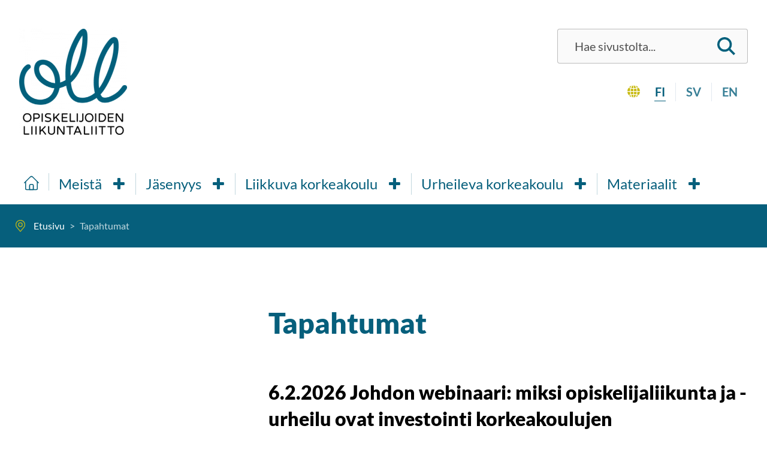

--- FILE ---
content_type: text/html; charset=UTF-8
request_url: https://www.oll.fi/tapahtumat/
body_size: 12092
content:
<!doctype html>
<html lang="fi">

	<head>

		<meta http-equiv="X-UA-Compatible" content="IE=edge">

					<!-- Global site tag (gtag.js) - Google Analytics -->
	<script async src="https://www.googletagmanager.com/gtag/js?id=G-VYLE6J2L0P"></script>
	<script>
	window.dataLayer = window.dataLayer || [];
	function gtag(){dataLayer.push(arguments);}
	gtag('js', new Date());
	gtag('config', 'G-VYLE6J2L0P', { 'anonymize_ip': true });
	</script>		
		
      <title>Tapahtumat - Opiskelijoiden Liikuntaliitto</title>
      <meta charset="utf-8"><meta name="viewport" content="width=device-width, initial-scale=1.0, minimum-scale=1.0"><meta property="og:title" content="Tapahtumat"><meta property="og:site_name" content="Opiskelijoiden Liikuntaliitto"><meta property="og:type" content="website"><meta property="og:url" content="https://www.oll.fi/tapahtumat/"><meta property="og:image" content="https://www.oll.fi/site/assets/files/1/oll_etusivun_kuva-1.1200x630-u1i0s1q90f1.jpg"><meta property="og:image:width" content="1200"><meta property="og:image:height" content="630"><meta name="twitter:card" content="summary_large_image"><meta name="twitter:title" content="Tapahtumat"><meta name="twitter:image" content="https://www.oll.fi/site/assets/files/1/oll_etusivun_kuva-1.1200x630-u1i0s1q90f1.jpg">
      <link rel="canonical" href="https://www.oll.fi/tapahtumat/">
      <link rel="alternate" href="https://www.oll.fi/tapahtumat/" hreflang="fi"><link rel="alternate" href="https://www.oll.fi/sv/evenemang/" hreflang="sv"><link rel="alternate" href="https://www.oll.fi/en/events/" hreflang="en">
    
					<link rel="icon" type="image/png" href="/site/assets/files/1066/favicon.32x32-u1i0s1q90f1.png">
		
		<link rel="preconnect" href="https://fonts.avoine.com">
		<link href="https://fonts.avoine.com/fonts/indie-flower/latin.css" rel="stylesheet">
		<link href="https://fonts.avoine.com/fonts/lato/latin.css" rel="stylesheet">
		<link rel="stylesheet" href="/site/templates/resources/dist/styles.css?v=2d1bsg">
		<link rel="stylesheet" media="print" href="/site/templates/resources/dist/print.css?v=clm1p">

		<script>document.documentElement.classList.add('js')</script>

		
	</head>

	<body class="procache body offcanvas-main template-EventContainer layout-default" itemscope itemtype="https://schema.org/WebPage">

		<a class="skip-link" data-adminbar-adjust="top" data-offcanvas-push href="#content">Siirry sivun sisältöön</a>

		<div data-offcanvas-push data-adminbar-adjust="top" class="md:hidden fixed right-0 top-0 z-40 print:hidden">
			<button data-offcanvas-toggle="right" class="h-12 px-single bg-white text-black hover:bg-brand-1 hover:text-white focus:bg-brand-1 focus:text-white text-2xl" aria-label="Näytä valikko" tabindex="0">
				<i class="icon-menu"></i>
			</button>
		</div>

		<!-- Page content -->
		<div class="offcanvas-content">

			<header class="bg-white">
				<div class="container py-single md:py-double md:flex">
					<div class="p-single md:pt-single flex-auto flex flex-row items-center justify-center md:justify-start">
													<a class="block w-20 md:w-32 md:inline-block lg:w-45" href="/">
								<img width="180" src="/site/assets/files/1066/oll_logo_rgb.360x0-u1i0s1q90f1.png" alt="Siirry etusivulle">
							</a>
											</div>
					<div class="text-right p-single hidden md:block">
						<form id="se-form-desktop" class="flex flex-row flex-no-wrap bg-brand-gray-light border border-black border-opacity-25 py-half px-3 rounded" action="/haku/" role="search"><label for="se-form-desktop-input" class="sr-only"><span class="">Haku</span></label><div id="js-search-suggestions-container" class="suggest-search" data-all-label="Kaikki hakutulokset"><input type="search" name="q" value="" minlength="3" autocomplete="off" placeholder="Hae sivustolta..." class="flex-auto bg-transparent w-full px-single h-10 text-xl placeholder-black-light placeholder-opacity-85" id="se-form-desktop-input"></div><button type="submit" class="bg-transparent px-half"><svg width="30" height="30" aria-hidden="true" fill="none" xmlns="http://www.w3.org/2000/svg"><path d="M22.016 19.364a12.106 12.106 0 002.359-7.177C24.375 5.468 18.907 0 12.187 0 5.467 0 0 5.468 0 12.188c0 6.72 5.468 12.187 12.188 12.187 2.684 0 5.16-.883 7.176-2.36L27.35 30 30 27.349l-7.984-7.985zm-9.828 1.261c-4.653 0-8.438-3.785-8.438-8.438 0-4.652 3.785-8.437 8.438-8.437 4.652 0 8.437 3.785 8.437 8.438 0 4.652-3.785 8.437-8.438 8.437z" fill="#02607C"/></svg><span class="sr-only">Hae</span></button></form>						<nav aria-label="Kieli" class="flex mt-double justify-end">
			<svg width="21" height="21" class="relative mt-1 mr-half" aria-hidden="true" fill="none" xmlns="http://www.w3.org/2000/svg"><path d="M9.885 14.929v-3.742H5.557c.043 1.468.241 2.875.58 4.15a22.296 22.296 0 013.748-.408zM8.73 20.028c.377.307.763.513 1.155.62v-4.533c-1.18.032-2.324.155-3.394.36.183.511.39.994.623 1.441.474.913 1.018 1.624 1.617 2.112zM13.886 17.916c.232-.447.44-.93.623-1.44a21.109 21.109 0 00-3.394-.36v4.531a3.134 3.134 0 001.155-.619c.598-.488 1.142-1.199 1.616-2.112zM15.712 4.44c.867-.231 1.668-.52 2.378-.863l-.152-.15A10.544 10.544 0 0013.795.963a8.905 8.905 0 011.192 1.78c.272.525.515 1.094.725 1.696zM11.115 11.188v3.74c1.3.034 2.564.174 3.748.409.339-1.275.537-2.682.58-4.15h-4.328zM7.114 3.273c-.232.448-.44.93-.623 1.44a21.1 21.1 0 003.394.361V.542a3.133 3.133 0 00-1.154.62c-.6.488-1.143 1.198-1.617 2.111zM9.885 10.002V6.26a22.304 22.304 0 01-3.747-.407 18.273 18.273 0 00-.58 4.149h4.327zM5.288 16.75c-.867.23-1.668.52-2.378.862l.152.15a10.543 10.543 0 004.143 2.464 8.905 8.905 0 01-1.192-1.78 12.899 12.899 0 01-.725-1.696zM16.058 15.614c1.048.28 2.011.64 2.851 1.071A9.823 9.823 0 0021 11.188h-4.326a19.472 19.472 0 01-.616 4.426zM15.712 16.75c-.21.603-.453 1.17-.725 1.697a8.904 8.904 0 01-1.192 1.779 10.544 10.544 0 004.295-2.614c-.71-.342-1.511-.631-2.378-.862zM16.058 5.575c.362 1.367.573 2.868.616 4.426H21a9.823 9.823 0 00-2.09-5.497c-.84.431-1.804.791-2.852 1.071zM11.115 6.26v3.742h4.328a18.273 18.273 0 00-.58-4.15 22.305 22.305 0 01-3.748.408zM12.27 1.161a3.135 3.135 0 00-1.155-.619v4.532a21.105 21.105 0 003.394-.36c-.183-.511-.39-.993-.623-1.44-.474-.914-1.018-1.624-1.616-2.113zM5.288 4.44c.21-.603.452-1.172.725-1.697A8.908 8.908 0 017.205.963 10.544 10.544 0 002.91 3.578c.71.342 1.511.63 2.378.861zM4.942 15.614a19.474 19.474 0 01-.616-4.427H0a9.823 9.823 0 002.09 5.498c.84-.431 1.804-.791 2.852-1.071zM4.942 5.575A14.411 14.411 0 012.09 4.504 9.822 9.822 0 000 10h4.326c.043-1.558.254-3.06.616-4.426z" fill="#C8BB13"/></svg>
		<ul class="no-list flex flex-row">
					<li class="inline-block px-single font-bold uppercase text-xl border-r border-r-brand-gray last:border-0">
									<span class="block px-px text-brand-1 border-b border-brand-1">fi</span>
							</li>
					<li class="inline-block px-single font-bold uppercase text-xl border-r border-r-brand-gray last:border-0">
														<a class="block px-px text-brand-1 text-opacity-80 hocus:no-underline hocus:border-b border-brand-1" href="/sv/evenemang/">sv</a>
							</li>
					<li class="inline-block px-single font-bold uppercase text-xl border-r border-r-brand-gray last:border-0">
														<a class="block px-px text-brand-1 text-opacity-80 hocus:no-underline hocus:border-b border-brand-1" href="/en/events/">en</a>
							</li>
			</ul>
</nav>
					</div>
				</div>
			</header>

			<div class="bg-white hidden md:block relative z-10">
				<div class="container">
					<nav class="top-menu" id="top-menu" aria-label="Mobile menu" data-labels-open="Open" data-labels-close="Close"><a class="top-menu__item top-menu__item--home " href="/"><svg width="25" height="25" class="mt-1" aria-hidden="true" fill="none" xmlns="http://www.w3.org/2000/svg"><g clip-path="url(#clip0)" class="fill-current" fill="#02607C"><path d="M20.8 24.218H4.2a2.249 2.249 0 01-2.247-2.246V10.155a.781.781 0 111.563 0v11.817c0 .377.306.684.683.684h16.602a.684.684 0 00.683-.684V10.155a.781.781 0 111.563 0v11.817a2.249 2.249 0 01-2.246 2.246z"/><path d="M24.219 12.889c-.2 0-.4-.076-.553-.23L13.95 2.945c-.8-.8-2.1-.8-2.9 0L1.334 12.66a.781.781 0 11-1.105-1.105L9.945 1.84a3.617 3.617 0 015.11 0l9.716 9.716a.781.781 0 01-.552 1.334zM15.625 24.218h-6.25a.781.781 0 01-.781-.781v-6.934a2.444 2.444 0 012.441-2.441h2.93a2.444 2.444 0 012.441 2.441v6.934c0 .431-.35.781-.781.781zm-5.469-1.562h4.688v-6.153a.88.88 0 00-.88-.879h-2.929a.88.88 0 00-.879.88v6.152z"/></g><defs><clipPath id="clip0"><path fill="#fff" d="M0 0h25v25H0z"/></clipPath></defs></svg><span class="sr-only">Etusivu</span></a><ul class="top-menu__list top-menu__list--level-1" hidden><li class="top-menu__list-item--has-children top-menu__list-item top-menu__list-item--level-1"><a href="/oll/" class="top-menu__item--has-children top-menu__item"><span class="top-menu__item-text">Meistä</span></a><ul class="top-menu__list top-menu__list--level-2" hidden><li class="top-menu__list-item top-menu__list-item--level-2"><a href="/oll/yhteystiedot/" class="top-menu__item"><span class="top-menu__item-text">Yhteystiedot ja palaute</span></a></li><li class="top-menu__list-item top-menu__list-item--level-2"><a href="/oll/hairintaan-puuttuminen/" class="top-menu__item"><span class="top-menu__item-text">Häirintään puuttuminen</span></a></li><li class="top-menu__list-item top-menu__list-item--level-2"><a href="/oll/historia/" class="top-menu__item"><span class="top-menu__item-text">Historia</span></a></li><li class="top-menu__list-item top-menu__list-item--level-2"><a href="/oll/kansainvalinen-toiminta/" class="top-menu__item"><span class="top-menu__item-text">Kansainvälinen toiminta</span></a></li><li class="top-menu__list-item top-menu__list-item--level-2"><a href="/oll/yhteistyokumppanimme/" class="top-menu__item"><span class="top-menu__item-text">Yhteistyökumppanimme</span></a></li><li class="top-menu__list-item top-menu__list-item--level-2"><a href="/oll/usein-kysyttya/" class="top-menu__item"><span class="top-menu__item-text">Usein kysyttyä</span></a></li><li class="top-menu__list-item top-menu__list-item--level-2"><a href="/oll/alumnille/" class="top-menu__item"><span class="top-menu__item-text">Alumnille</span></a></li><li class="top-menu__list-item top-menu__list-item--level-2"><a href="/oll/oll-malja-1/" class="top-menu__item"><span class="top-menu__item-text">OLL-malja</span></a></li><li class="top-menu__list-item top-menu__list-item--level-2"><a href="/oll/vuoden-liekehtija-1/" class="top-menu__item"><span class="top-menu__item-text">Vuoden Liekehtijä</span></a></li></ul></li><li class="top-menu__list-item--has-children top-menu__list-item top-menu__list-item--level-1"><a href="/jasenyys/" class="top-menu__item--has-children top-menu__item"><span class="top-menu__item-text">Jäsenyys</span></a><ul class="top-menu__list top-menu__list--level-2" hidden><li class="top-menu__list-item top-menu__list-item--level-2"><a href="/jasenyys/kuinka-liityt-jaseneksi/" class="top-menu__item"><span class="top-menu__item-text">Näin liityt jäseneksi!</span></a></li><li class="top-menu__list-item top-menu__list-item--level-2"><a href="/jasenyys/jasenemme/" class="top-menu__item"><span class="top-menu__item-text">Jäsenemme</span></a></li><li class="top-menu__list-item top-menu__list-item--level-2"><a href="/jasenyys/korkeakoulujen-liikuntatoimet/" class="top-menu__item"><span class="top-menu__item-text">Korkeakoulujäsenyys</span></a></li><li class="top-menu__list-item top-menu__list-item--level-2"><a href="/jasenyys/koulutukset-ja-muut-asiantuntijapalvelut/" class="top-menu__item"><span class="top-menu__item-text">Verkostot ja koulutuspalvelut jäsenille</span></a></li><li class="top-menu__list-item top-menu__list-item--level-2"><a href="/jasenyys/liittokokous/" class="top-menu__item"><span class="top-menu__item-text">Liittokokous</span></a></li><li class="top-menu__list-item top-menu__list-item--level-2"><a href="/jasenyys/edut-jasenyhteisoille/" class="top-menu__item"><span class="top-menu__item-text">Jäsenetuja yhteistyökumppaneilta</span></a></li><li class="top-menu__list-item top-menu__list-item--level-2"><a href="/jasenyys/palvelut-jasenillemme/" class="top-menu__item"><span class="top-menu__item-text">Palvelut jäsenillemme</span></a></li></ul></li><li class="top-menu__list-item--has-children top-menu__list-item top-menu__list-item--level-1"><a href="/liikkuva-korkeakoulu/" class="top-menu__item--has-children top-menu__item"><span class="top-menu__item-text">Liikkuva korkeakoulu</span></a><ul class="top-menu__list top-menu__list--level-2" hidden><li class="top-menu__list-item top-menu__list-item--level-2"><a href="/liikkuva-korkeakoulu/liikkuva-korkeakoulu-verkosto/" class="top-menu__item"><span class="top-menu__item-text">Liikkuva korkeakoulu -verkosto</span></a></li><li class="top-menu__list-item top-menu__list-item--level-2"><a href="/liikkuva-korkeakoulu/liikkuva-korkeakoulu-visio2025-tuloskortti/" class="top-menu__item"><span class="top-menu__item-text">Liikkuva korkeakoulu -tuloskortti</span></a></li><li class="top-menu__list-item top-menu__list-item--level-2"><a href="/liikkuva-korkeakoulu/liikkuva-korkeakoulu-koulutukset/" class="top-menu__item"><span class="top-menu__item-text">Liikkuva korkeakoulu -koulutuksia &amp; puheenvuoroja</span></a></li><li class="top-menu__list-item top-menu__list-item--level-2"><a href="/liikkuva-korkeakoulu/korkeakoululiikunnan-suositukset/" class="top-menu__item"><span class="top-menu__item-text">Korkeakoululiikunnan suositukset</span></a></li><li class="top-menu__list-item top-menu__list-item--level-2"><a href="/liikkuva-korkeakoulu/vaikuttaminen/" class="top-menu__item"><span class="top-menu__item-text">Vaikuttaminen</span></a></li><li class="top-menu__list-item top-menu__list-item--level-2"><a href="/liikkuva-korkeakoulu/liikuntatuutorointi/" class="top-menu__item"><span class="top-menu__item-text">Liikuntatuutorointi</span></a></li><li class="top-menu__list-item top-menu__list-item--level-2"><a href="/liikkuva-korkeakoulu/korkeakoulujen-liikuntatoimien-verkosto/" class="top-menu__item"><span class="top-menu__item-text">Korkeakoulujen liikuntatoimien verkosto</span></a></li><li class="top-menu__list-item top-menu__list-item--level-2"><a href="/liikkuva-korkeakoulu/turvallisempi-tila-korkeakoululiikunnassa/" class="top-menu__item"><span class="top-menu__item-text">Turvallisempi tila korkeakoululiikunnassa</span></a></li></ul></li><li class="top-menu__list-item--has-children top-menu__list-item top-menu__list-item--level-1"><a href="/urheileva-korkeakoulu/" class="top-menu__item--has-children top-menu__item"><span class="top-menu__item-text">Urheileva korkeakoulu</span></a><ul class="top-menu__list top-menu__list--level-2" hidden><li class="top-menu__list-item top-menu__list-item--level-2"><a href="/urheileva-korkeakoulu/opiskelijoiden-sm-kisat/" class="top-menu__item"><span class="top-menu__item-text">Opiskelijoiden SM-kisat</span></a></li><li class="top-menu__list-item top-menu__list-item--level-2"><a href="/urheileva-korkeakoulu/opiskelijoiden-em-kisat-ja-european-universities-games/" class="top-menu__item"><span class="top-menu__item-text">Opiskelijoiden EM-kisat</span></a></li><li class="top-menu__list-item top-menu__list-item--level-2"><a href="/urheileva-korkeakoulu/universiadit-ja-opiskelijoiden-mm-kisat/" class="top-menu__item"><span class="top-menu__item-text">Universiadit ja opiskelijoiden MM-kisat</span></a></li><li class="top-menu__list-item top-menu__list-item--level-2"><a href="/urheileva-korkeakoulu/sell-student-games/" class="top-menu__item"><span class="top-menu__item-text">SELL Student Games</span></a></li><li class="top-menu__list-item top-menu__list-item--level-2"><a href="/urheileva-korkeakoulu/miten-haen-kisajarjestajaksi/" class="top-menu__item"><span class="top-menu__item-text">Miten haen OSM-kisajärjestäjäksi?</span></a></li><li class="top-menu__list-item top-menu__list-item--level-2"><a href="/urheileva-korkeakoulu/urheileva-korkeakoulu-valiokunta/" class="top-menu__item"><span class="top-menu__item-text">Urheileva korkeakoulu -valiokunta</span></a></li></ul></li><li class="top-menu__list-item--has-children top-menu__list-item top-menu__list-item--level-1"><a href="/materiaalit/" class="top-menu__item--has-children top-menu__item"><span class="top-menu__item-text">Materiaalit</span></a><ul class="top-menu__list top-menu__list--level-2" hidden><li class="top-menu__list-item top-menu__list-item--level-2"><a href="/materiaalit/liikkuva-korkeakoulu-tietopankki/" class="top-menu__item"><span class="top-menu__item-text">Liikkuva korkeakoulu -tietopankki</span></a></li><li class="top-menu__list-item top-menu__list-item--level-2"><a href="/materiaalit/toimintaa-ohjaavat-dokumentit/" class="top-menu__item"><span class="top-menu__item-text">Toimintaa ohjaavat dokumentit</span></a></li></ul></li></ul></nav>				</div>
			</div>

							<div class="bg-brand-1 relative">
									</div>
				<div class="bg-brand-1">
		<div class="container">
			<nav class="flex flex-row items-center py-6" aria-label="Linkkipolku">
				<svg aria-hidden="true" class="inline-block ml-half mr-3" width="20" height="21" fill="none" xmlns="http://www.w3.org/2000/svg"><g opacity=".9" clip-path="url(#breadcrumbs-clip-0)" fill="#C8BB13"><path d="M16.639 4.385C15.112 2.171 12.692.9 10 .9S4.89 2.17 3.362 4.385c-1.52 2.203-1.87 4.992-.94 7.457a6.376 6.376 0 001.172 1.94l5.874 6.913a.698.698 0 001.065 0l5.872-6.912c.53-.616.926-1.27 1.172-1.937.932-2.469.581-5.258-.938-7.461zm-.371 6.97c-.19.515-.501 1.025-.923 1.514a.03.03 0 00-.003.004L10 19.16l-5.345-6.29a5.002 5.002 0 01-.924-1.52c-.769-2.037-.477-4.343.781-6.168A6.578 6.578 0 0110 2.302a6.578 6.578 0 015.488 2.88c1.259 1.825 1.55 4.13.78 6.173z"/><path d="M10 5.058a3.925 3.925 0 000 7.849 3.925 3.925 0 000-7.849zm0 6.447a2.523 2.523 0 010-5.045 2.523 2.523 0 010 5.045z"/></g><defs><clipPath id="breadcrumbs-clip-0"><path fill="#fff" transform="translate(0 .9)" d="M0 0h20v20.042H0z"/></clipPath></defs></svg>
				<ul class="flex flex-wrap list-none" itemscope itemtype="https://schema.org/BreadcrumbList">
																																							<li itemprop="itemListElement" itemscope itemtype="https://schema.org/ListItem">
								<a class="inline-block text-white no-underline hover:underline focus:underline" itemprop="item" href="/">
									<span itemprop="name">Etusivu</span>
								</a><span class="px-half text-white text-opacity-75" aria-hidden="true">&gt;</span>
							</li>
																														<li>
								<span aria-label="Nykyinen sivu: Tapahtumat" class="text-white text-opacity-75">
									Tapahtumat								</span>
							</li>
															</ul>
			</nav>
		</div>
	</div>				<div class="bg-white py-double lg:pt-20 print:pt-0 print:block">
											<div class="container md:flex md:flex-row-reverse justify-between">
							<main id="content" class="md:w-8/12 p-single">
								<h1>Tapahtumat</h1>

<div class="rte">
	</div>

	<ul class="borderedList mt-double">
					<li class="borderedList__item py-double first:pt-0 last:pb-0">
				<h2 class="mb-half">6.2.2026 Johdon webinaari: miksi opiskelijaliikunta ja -urheilu ovat investointi korkeakoulujen tulevaisuuteen?</h2>

<div class="mb-6">
	<span class="sr-only">, Tapahtuman päiväys: </span>
	<i class="icon-calendar pr-half" aria-hidden="true"></i>
	<time datetime="2026-02-06 10:00">
		6.2.2026 10:00	</time><span>-</span><time datetime="2026-02-06 11:15">
		6.2.2026 11:15	</time>	</div>

	<p class="mb-double">Opiskelijoiden Liikuntaliitto ja Olympiakomitea järjestävät korkeakoulujen johdolle suunnatun webinaarin perjantaina 6.2.2026 klo 10.00–11.15.</p>

<p>
	<a href="/tapahtumat/korkeakoulujohdon-webinaari/" class="more more--purple">
		Lisätiedot<i class="icon-right-open pl-1 text-sm" aria-hidden="true"></i>
		<span class="sr-only">
			tapahtumasta: 6.2.2026 Johdon webinaari: miksi opiskelijaliikunta ja -urheilu ovat investointi korkeakoulujen tulevaisuuteen?		</span>
	</a>
</p>			</li>
					<li class="borderedList__item py-double first:pt-0 last:pb-0">
				<h2 class="mb-half">11.–12.2. Liikuntavastaavien verkostotapaaminen</h2>

<div class="mb-6">
	<span class="sr-only">, Tapahtuman päiväys: </span>
	<i class="icon-calendar pr-half" aria-hidden="true"></i>
	<time datetime="2026-02-11 09:00">
		11.2.2026 09:00	</time><span>-</span><time datetime="2026-02-12 14:00">
		12.2.2026 14:00	</time>			<span class="sr-only">Sijainti:</span>
		<i class="icon-location pr-half ml-single" aria-hidden="true"></i> Helsinki	</div>

	<p class="mb-double">Verkostotapaamiset antavat tietoja ja taitoja, joista on hyötyä oman opiskelija- tai ylioppilaskunnan liikuntatoiminnan ja -edunvalvonnan suunnittelussa ja toteuttamisessa. Tapaamisissa vaikutetaan myös liiton valtakunnalliseen toimintaan sekä saadaan ja annetaan vertaistukea.</p>

<p>
	<a href="/tapahtumat/liikuntavastaavien-verkostotapaaminen-1-26/" class="more more--purple">
		Lisätiedot<i class="icon-right-open pl-1 text-sm" aria-hidden="true"></i>
		<span class="sr-only">
			tapahtumasta: 11.–12.2. Liikuntavastaavien verkostotapaaminen		</span>
	</a>
</p>			</li>
					<li class="borderedList__item py-double first:pt-0 last:pb-0">
				<h2 class="mb-half">26.2.2026 OLL-aamukahvit jäsenille: Liikuntatuutoroinnin perusteet</h2>

<div class="mb-6">
	<span class="sr-only">, Tapahtuman päiväys: </span>
	<i class="icon-calendar pr-half" aria-hidden="true"></i>
	<time datetime="2026-02-26 09:00">
		26.2.2026 09:00	</time><span>-</span><time datetime="2026-02-26 10:00">
		26.2.2026 10:00	</time>			<span class="sr-only">Sijainti:</span>
		<i class="icon-location pr-half ml-single" aria-hidden="true"></i> Google Meets	</div>

	<p class="mb-double">Jäsenille suunnatut aamukahvit järjestetään etänä. Korkeakoululiikunnan ajankohtaisten kuulumisten lisäksi aamukahveilla käsitellään erityisiä koulutuksellisia teemoja.</p>

<p>
	<a href="/tapahtumat/aamukahvit-2-26/" class="more more--purple">
		Lisätiedot<i class="icon-right-open pl-1 text-sm" aria-hidden="true"></i>
		<span class="sr-only">
			tapahtumasta: 26.2.2026 OLL-aamukahvit jäsenille: Liikuntatuutoroinnin perusteet		</span>
	</a>
</p>			</li>
					<li class="borderedList__item py-double first:pt-0 last:pb-0">
				<h2 class="mb-half">12.3.2026 OLL-aamukahvit jäsenille: Tapahtumajärjestämisen perusteet</h2>

<div class="mb-6">
	<span class="sr-only">, Tapahtuman päiväys: </span>
	<i class="icon-calendar pr-half" aria-hidden="true"></i>
	<time datetime="2026-03-12 09:00">
		12.3.2026 09:00	</time><span>-</span><time datetime="2026-03-12 10:00">
		12.3.2026 10:00	</time>			<span class="sr-only">Sijainti:</span>
		<i class="icon-location pr-half ml-single" aria-hidden="true"></i> Google Meets	</div>

	<p class="mb-double">Jäsenille suunnatut aamukahvit järjestetään etänä. Korkeakoululiikunnan ajankohtaisten kuulumisten lisäksi aamukahveilla käsitellään erityisiä koulutuksellisia teemoja.</p>

<p>
	<a href="/tapahtumat/aamukahvit-3-26/" class="more more--purple">
		Lisätiedot<i class="icon-right-open pl-1 text-sm" aria-hidden="true"></i>
		<span class="sr-only">
			tapahtumasta: 12.3.2026 OLL-aamukahvit jäsenille: Tapahtumajärjestämisen perusteet		</span>
	</a>
</p>			</li>
					<li class="borderedList__item py-double first:pt-0 last:pb-0">
				<h2 class="mb-half">26.3.2026 Liikkuva korkeakoulu -verkosto</h2>

<div class="mb-6">
	<span class="sr-only">, Tapahtuman päiväys: </span>
	<i class="icon-calendar pr-half" aria-hidden="true"></i>
	<time datetime="2026-03-26 10:00">
		26.3.2026 10:00	</time><span>-</span><time datetime="2026-03-26 12:00">
		26.3.2026 12:00	</time>			<span class="sr-only">Sijainti:</span>
		<i class="icon-location pr-half ml-single" aria-hidden="true"></i> Etänä	</div>

	<p class="mb-double">Liikkuva korkeakoulu -verkosto kattaa kaikki korkeakoululiikunnan kehittämisestä kiinnostuneet toimijat. Kuulutpa sitten korkeakoululiikunnan käyttäjiin, tuottajiin, kehittäjiin tai sidosryhmiin, olet tärkeä osa Liikkuva korkeakoulu -verkostoa. Tervetuloa mukaan tapaamiseen!</p>

<p>
	<a href="/tapahtumat/lkk-verkosto-kesa26/" class="more more--purple">
		Lisätiedot<i class="icon-right-open pl-1 text-sm" aria-hidden="true"></i>
		<span class="sr-only">
			tapahtumasta: 26.3.2026 Liikkuva korkeakoulu -verkosto		</span>
	</a>
</p>			</li>
					<li class="borderedList__item py-double first:pt-0 last:pb-0">
				<h2 class="mb-half">9.4.2026 OLL-aamukahvit jäsenille: Edunvalvonta</h2>

<div class="mb-6">
	<span class="sr-only">, Tapahtuman päiväys: </span>
	<i class="icon-calendar pr-half" aria-hidden="true"></i>
	<time datetime="2026-04-09 09:00">
		9.4.2026 09:00	</time><span>-</span><time datetime="2026-04-09 10:00">
		9.4.2026 10:00	</time>			<span class="sr-only">Sijainti:</span>
		<i class="icon-location pr-half ml-single" aria-hidden="true"></i> Google Meets	</div>

	<p class="mb-double">Jäsenille suunnatut aamukahvit järjestetään etänä. Korkeakoululiikunnan ajankohtaisten kuulumisten lisäksi aamukahveilla käsitellään erityisiä koulutuksellisia teemoja.</p>

<p>
	<a href="/tapahtumat/aamukahvit-4-26/" class="more more--purple">
		Lisätiedot<i class="icon-right-open pl-1 text-sm" aria-hidden="true"></i>
		<span class="sr-only">
			tapahtumasta: 9.4.2026 OLL-aamukahvit jäsenille: Edunvalvonta		</span>
	</a>
</p>			</li>
					<li class="borderedList__item py-double first:pt-0 last:pb-0">
				<h2 class="mb-half">7.5.2026 OLL-aamukahvit jäsenille: Johdon webinaari</h2>

<div class="mb-6">
	<span class="sr-only">, Tapahtuman päiväys: </span>
	<i class="icon-calendar pr-half" aria-hidden="true"></i>
	<time datetime="2026-05-07 09:00">
		7.5.2026 09:00	</time><span>-</span><time datetime="2026-05-07 10:00">
		7.5.2026 10:00	</time>			<span class="sr-only">Sijainti:</span>
		<i class="icon-location pr-half ml-single" aria-hidden="true"></i> Google Meets	</div>

	<p class="mb-double">Jäsenille suunnatut aamukahvit järjestetään etänä. Korkeakoululiikunnan ajankohtaisten kuulumisten lisäksi aamukahveilla käsitellään erityisiä koulutuksellisia teemoja.</p>

<p>
	<a href="/tapahtumat/aamukahvit-5-26/" class="more more--purple">
		Lisätiedot<i class="icon-right-open pl-1 text-sm" aria-hidden="true"></i>
		<span class="sr-only">
			tapahtumasta: 7.5.2026 OLL-aamukahvit jäsenille: Johdon webinaari		</span>
	</a>
</p>			</li>
					<li class="borderedList__item py-double first:pt-0 last:pb-0">
				<h2 class="mb-half">4.6.2026 Liikkuva korkeakoulu -verkosto</h2>

<div class="mb-6">
	<span class="sr-only">, Tapahtuman päiväys: </span>
	<i class="icon-calendar pr-half" aria-hidden="true"></i>
	<time datetime="2026-06-04 10:00">
		4.6.2026 10:00	</time><span>-</span><time datetime="2026-06-04 12:00">
		4.6.2026 12:00	</time>			<span class="sr-only">Sijainti:</span>
		<i class="icon-location pr-half ml-single" aria-hidden="true"></i> Etänä	</div>

	<p class="mb-double">Liikkuva korkeakoulu -verkosto kattaa kaikki korkeakoululiikunnan kehittämisestä kiinnostuneet toimijat. Kuulutpa sitten korkeakoululiikunnan käyttäjiin, tuottajiin, kehittäjiin tai sidosryhmiin, olet tärkeä osa Liikkuva korkeakoulu -verkostoa. Tervetuloa mukaan tapaamiseen!</p>

<p>
	<a href="/tapahtumat/lkk-verkosto-kevat26/" class="more more--purple">
		Lisätiedot<i class="icon-right-open pl-1 text-sm" aria-hidden="true"></i>
		<span class="sr-only">
			tapahtumasta: 4.6.2026 Liikkuva korkeakoulu -verkosto		</span>
	</a>
</p>			</li>
			</ul>

<p class="mt-double md:mt-triple">
			<a href="/tapahtumat/arkisto/" class="inline-block no-underline group">
			<span class="underline group-hocus:no-underline">
				Näytä menneet tapahtumat			</span>
			<svg class="inline-block ml-single transform rotate-180" aria-hidden="true" width="22" height="12" fill="none" xmlns="http://www.w3.org/2000/svg"><path d="M.47 5.47a.75.75 0 000 1.06l4.773 4.773a.75.75 0 101.06-1.06L2.061 6l4.242-4.243a.75.75 0 00-1.06-1.06L.47 5.47zm20.697-.22H1v1.5h20.167v-1.5z" fill="#02607C"/></svg>
		</a>
	</p>																																																										<div class="hidden md:block">
	<div class="px-single md:px-0">
		<div class="border-t border-black border-opacity-25 mt-single md:mt-triple">
			<p class="py-single text-black text-opacity-75 italic">Sivua päivitetty viimeksi 3.6.2025</p>
		</div>
	</div>
</div>															</main>
							<aside class="min-w-aside md:w-4/12 px-single md:py-single md:pr-double xl:pr-25">
																																							</aside>
						</div>
										<div class="container md:hidden" aria-hidden="true">
	<div class="px-single md:px-0">
		<div class="border-t border-black border-opacity-25 mt-single md:mt-triple">
			<p class="py-single text-black text-opacity-75 italic">Sivua päivitetty viimeksi 3.6.2025</p>
		</div>
	</div>
</div>				</div>
			
			<footer class="footer text-white">
				<div class="container py-triple md:flex flex-wrap bg-contain bg-no-repeat" style="background-image: url(/site/assets/files/1066/bg_logo.png)">
					<div class="w-full flex flex-wrap md:justify-between items-center px-single">
						<div class="w-full md:w-3/4">
															<a class="pt-single pb-double inline-block" href="/">
									<img width="160" src="/site/assets/files/1066/oll_logo_valk.320x0-u1i0s1q90f1.png" alt="Siirry etusivulle">
								</a>
													</div>
						<div class="w-full mb-single md:mb-0 md:w-1/4 p-single">
															<ul class="no-list flex -mx-double md:-mx-half md:-mt-16" id="social-media-links">
																			<li class="mx-single">
																							<a href="https://www.facebook.com/Liikuntaliitto/" class="group">
																																		<img class="group-hocus:opacity-75 transition-opacity duration-300" src="/site/assets/files/1177/facebook.svg" alt="">
																						<span class="sr-only">Facebook</span>
																							</a>
																					</li>
																			<li class="mx-single">
																							<a href="https://www.instagram.com/liikuntaliitto/" class="group">
																																		<img class="group-hocus:opacity-75 transition-opacity duration-300" src="/site/assets/files/1176/instagram.svg" alt="">
																						<span class="sr-only">Instagram</span>
																							</a>
																					</li>
																			<li class="mx-single">
																							<a href="https://www.linkedin.com/company/finnish-student-sports-federation-oll-/" class="group">
																																		<img class="group-hocus:opacity-75 transition-opacity duration-300" src="/site/assets/files/1826/linkedin-icon-white.0x40-u0i0s1q90f1.png" alt="">
																						<span class="sr-only">LinkedIn</span>
																							</a>
																					</li>
																	</ul>
													</div>
					</div>
					<div class="footer__column footer__column--1 w-full lg:w-1/4 p-single mb-single lg:mb-0">
						<div class="rte">
							<p>Valimotie 10, 00380 Helsinki<br />
<a href="https://goo.gl/maps/Z7cDeYsCjP6Sg4BV7" target="_blank" rel="noreferrer noopener">Katso sijaintimme kartalla</a></p>

<p>oll@oll.fi<br />
etunimi.sukunimi@oll.fi</p>						</div>
					</div>
					<div class="footer__column footer__column--2 md:w-1/3 lg:w-1/4 p-single rte">
						<p><a href="/oll/yhteystiedot/">Yhteystiedot</a><br />
<a href="/oll/usein-kysyttya/">Usein kysyttyä</a><br />
<a href="/tilaa-uutiskirje/">Tilaa uutiskirje</a><br />
<a href="/toimintamme/urheilutapahtumat/opiskelijoiden-sm-kisat/">Opiskelijoiden SM-kisat</a></p>					</div>
					<div class="footer__column footer__column--3 md:w-1/3 lg:w-1/4 p-single rte">
						<p><a href="/tietosuojaseloste/">Tietosuojaseloste</a><br />
<a href="/saavutettavuusseloste/">Saavutettavuusseloste</a><br />
<a href="/tietoa-evasteista/">Tietoa evästeistä</a></p>					</div>
					<div class="footer__column footer__column--4 md:w-1/3 lg:w-1/4 p-single rte">
						<p>Toimintaamme tukee opetus- ja kulttuuriministeriö.</p>					</div>
				</div>
			</footer>
		</div>

		<!-- Right offcanvas bar -->
		<div data-offcanvas-bar="right" data-offcanvas-bar-mode="push" data-adminbar-adjust="top max-height" aria-hidden="true">
			<div class="p-single bg-gray-200">
				<form id="se-form-mobile" class="flex flex-row flex-no-wrap" action="/haku/" role="search"><label for="se-form-mobile-input" class="sr-only"><span class="">Haku</span></label><input type="search" name="q" value="" minlength="3" autocomplete="off" placeholder="Hae sivustolta..." class="flex-auto w-full bg-white px-single h-10" id="se-form-mobile-input"><button type="submit" class="bg-brand-1 hover:bg-brand-1-light text-white px-single h-10"><span class="">Hae</span></button></form>			</div>

			<nav aria-label="Kieli" class="flex py-3 justify-center">
		<ul class="no-list flex flex-row">
					<li class="inline-block px-single font-bold uppercase text-xl border-r border-r-brand-gray last:border-0">
									<span class="block px-px text-brand-1 border-b border-brand-1">fi</span>
							</li>
					<li class="inline-block px-single font-bold uppercase text-xl border-r border-r-brand-gray last:border-0">
														<a class="block px-px text-brand-1 text-opacity-80 hocus:no-underline hocus:border-b border-brand-1" href="/sv/evenemang/">sv</a>
							</li>
					<li class="inline-block px-single font-bold uppercase text-xl border-r border-r-brand-gray last:border-0">
														<a class="block px-px text-brand-1 text-opacity-80 hocus:no-underline hocus:border-b border-brand-1" href="/en/events/">en</a>
							</li>
			</ul>
</nav>			<nav class="menu-mobile" id="mobile-menu" aria-label="Mobile menu" data-labels-open="Avaa" data-labels-close="Sulje"><ul class="menu-mobile__list menu-mobile__list--level-1"><li class="menu-mobile__list-item menu-mobile__list-item--level-1"><a href="/" class="menu-mobile__item menu-mobile__item--level-1">Etusivu</a></li><li class="menu-mobile__list-item--has-children menu-mobile__list-item menu-mobile__list-item--level-1"><a href="/oll/" class="menu-mobile__item--has-children menu-mobile__item menu-mobile__item--level-1">Meistä</a><ul class="menu-mobile__list menu-mobile__list--level-2"><li class="menu-mobile__list-item--has-children menu-mobile__list-item menu-mobile__list-item--level-2"><a href="/oll/yhteystiedot/" class="menu-mobile__item--has-children menu-mobile__item menu-mobile__item--level-2">Yhteystiedot ja palaute</a><ul class="menu-mobile__list menu-mobile__list--level-3"><li class="menu-mobile__list-item--has-children menu-mobile__list-item menu-mobile__list-item--level-3"><a href="/oll/yhteystiedot/yhteystiedot/" class="menu-mobile__item--has-children menu-mobile__item menu-mobile__item--level-3">Hallitus &amp; henkilökunta</a><ul class="menu-mobile__list menu-mobile__list--level-4"><li class="menu-mobile__list-item menu-mobile__list-item--level-4"><a href="/oll/yhteystiedot/yhteystiedot/jussi-ansala/" class="menu-mobile__item menu-mobile__item--level-4">Jussi Ansala</a></li><li class="menu-mobile__list-item menu-mobile__list-item--level-4"><a href="/oll/yhteystiedot/yhteystiedot/ida-bolander/" class="menu-mobile__item menu-mobile__item--level-4">Ida Bolander</a></li><li class="menu-mobile__list-item menu-mobile__list-item--level-4"><a href="/oll/yhteystiedot/yhteystiedot/anni-liina-ikonen/" class="menu-mobile__item menu-mobile__item--level-4">Anni Liina Ikonen</a></li><li class="menu-mobile__list-item menu-mobile__list-item--level-4"><a href="/oll/yhteystiedot/yhteystiedot/niko-peltokangas/" class="menu-mobile__item menu-mobile__item--level-4">Niko Peltokangas</a></li><li class="menu-mobile__list-item menu-mobile__list-item--level-4"><a href="/oll/yhteystiedot/yhteystiedot/markku-rantahalvari/" class="menu-mobile__item menu-mobile__item--level-4">Markku Rantahalvari</a></li><li class="menu-mobile__list-item menu-mobile__list-item--level-4"><a href="/oll/yhteystiedot/yhteystiedot/akseli-haanpaa/" class="menu-mobile__item menu-mobile__item--level-4">Akseli Haanpää</a></li><li class="menu-mobile__list-item menu-mobile__list-item--level-4"><a href="/oll/yhteystiedot/yhteystiedot/niko-lavikainen/" class="menu-mobile__item menu-mobile__item--level-4">Niko Lavikainen</a></li><li class="menu-mobile__list-item menu-mobile__list-item--level-4"><a href="/oll/yhteystiedot/yhteystiedot/nette-rimpioja/" class="menu-mobile__item menu-mobile__item--level-4">Nette Rimpioja</a></li><li class="menu-mobile__list-item menu-mobile__list-item--level-4"><a href="/oll/yhteystiedot/yhteystiedot/pekko-pirhonen/" class="menu-mobile__item menu-mobile__item--level-4">Pekko Pirhonen</a></li><li class="menu-mobile__list-item menu-mobile__list-item--level-4"><a href="/oll/yhteystiedot/yhteystiedot/jorma-alastalo/" class="menu-mobile__item menu-mobile__item--level-4">Jorma Alastalo</a></li><li class="menu-mobile__list-item menu-mobile__list-item--level-4"><a href="/oll/yhteystiedot/yhteystiedot/martta-sopanen/" class="menu-mobile__item menu-mobile__item--level-4">Martta Sopanen</a></li><li class="menu-mobile__list-item menu-mobile__list-item--level-4"><a href="/oll/yhteystiedot/yhteystiedot/matti-heikkila/" class="menu-mobile__item menu-mobile__item--level-4">Matti Heikkilä</a></li><li class="menu-mobile__list-item menu-mobile__list-item--level-4"><a href="/oll/yhteystiedot/yhteystiedot/jenny-tynkkynen/" class="menu-mobile__item menu-mobile__item--level-4">Jenny Tynkkynen</a></li><li class="menu-mobile__list-item menu-mobile__list-item--level-4"><a href="/oll/yhteystiedot/yhteystiedot/rolands-jansons/" class="menu-mobile__item menu-mobile__item--level-4">Rolands Jansons</a></li></ul></li></ul></li><li class="menu-mobile__list-item--has-children menu-mobile__list-item menu-mobile__list-item--level-2"><a href="/oll/hairintaan-puuttuminen/" class="menu-mobile__item--has-children menu-mobile__item menu-mobile__item--level-2">Häirintään puuttuminen</a><ul class="menu-mobile__list menu-mobile__list--level-3"><li class="menu-mobile__list-item menu-mobile__list-item--level-3"><a href="/oll/hairintaan-puuttuminen/et-ole-yksin-palvelu/" class="menu-mobile__item menu-mobile__item--level-3">Et ole yksin -palvelu</a></li></ul></li><li class="menu-mobile__list-item menu-mobile__list-item--level-2"><a href="/oll/historia/" class="menu-mobile__item menu-mobile__item--level-2">Historia</a></li><li class="menu-mobile__list-item menu-mobile__list-item--level-2"><a href="/oll/kansainvalinen-toiminta/" class="menu-mobile__item menu-mobile__item--level-2">Kansainvälinen toiminta</a></li><li class="menu-mobile__list-item menu-mobile__list-item--level-2"><a href="/oll/yhteistyokumppanimme/" class="menu-mobile__item menu-mobile__item--level-2">Yhteistyökumppanimme</a></li><li class="menu-mobile__list-item menu-mobile__list-item--level-2"><a href="/oll/usein-kysyttya/" class="menu-mobile__item menu-mobile__item--level-2">Usein kysyttyä</a></li><li class="menu-mobile__list-item menu-mobile__list-item--level-2"><a href="/oll/alumnille/" class="menu-mobile__item menu-mobile__item--level-2">Alumnille</a></li><li class="menu-mobile__list-item menu-mobile__list-item--level-2"><a href="/oll/oll-malja-1/" class="menu-mobile__item menu-mobile__item--level-2">OLL-malja</a></li><li class="menu-mobile__list-item--has-children menu-mobile__list-item menu-mobile__list-item--level-2"><a href="/oll/vuoden-liekehtija-1/" class="menu-mobile__item--has-children menu-mobile__item menu-mobile__item--level-2">Vuoden Liekehtijä</a><ul class="menu-mobile__list menu-mobile__list--level-3"><li class="menu-mobile__list-item menu-mobile__list-item--level-3"><a href="/oll/vuoden-liekehtija-1/vuoden-liekehtija-2024-fcaa-jaakiekon-korkeakoulusarja/" class="menu-mobile__item menu-mobile__item--level-3">Vuoden Liekehtijä 2024 - FCAA jääkiekon korkeakoulusarja</a></li><li class="menu-mobile__list-item menu-mobile__list-item--level-3"><a href="/oll/vuoden-liekehtija-1/vuoden-liekehtija-2023-helena-collin/" class="menu-mobile__item menu-mobile__item--level-3">Vuoden Liekehtijä 2023 - Helena Collin</a></li><li class="menu-mobile__list-item menu-mobile__list-item--level-3"><a href="/oll/vuoden-liekehtija-1/vuoden-liekehtija-2022-tuni-futsal/" class="menu-mobile__item menu-mobile__item--level-3">Vuoden Liekehtijä 2022 - TUNI Futsal</a></li><li class="menu-mobile__list-item menu-mobile__list-item--level-3"><a href="/oll/vuoden-liekehtija-1/vuoden-liekehtija-2021-pekko-pirhonen-ja-markus-halonen/" class="menu-mobile__item menu-mobile__item--level-3">Vuoden Liekehtijä 2021 - Pekko Pirhonen ja Markus Halonen</a></li><li class="menu-mobile__list-item menu-mobile__list-item--level-3"><a href="/oll/vuoden-liekehtija-1/vuoden-liekehtija-2020-tea-sissonen/" class="menu-mobile__item menu-mobile__item--level-3">Vuoden Liekehtijä 2020 - Tea Sissonen</a></li><li class="menu-mobile__list-item menu-mobile__list-item--level-3"><a href="/oll/vuoden-liekehtija-1/vuoden-liekehtija-2019-kati-vastamaki/" class="menu-mobile__item menu-mobile__item--level-3">Vuoden Liekehtijä 2019 - Kati Vastamäki</a></li><li class="menu-mobile__list-item menu-mobile__list-item--level-3"><a href="/oll/vuoden-liekehtija-1/vuoden-liekehtija-2018-otto-rantala-dokumenttisivu/" class="menu-mobile__item menu-mobile__item--level-3">Vuoden Liekehtijä 2018 - Otto Rantala</a></li></ul></li></ul></li><li class="menu-mobile__list-item--has-children menu-mobile__list-item menu-mobile__list-item--level-1"><a href="/jasenyys/" class="menu-mobile__item--has-children menu-mobile__item menu-mobile__item--level-1">Jäsenyys</a><ul class="menu-mobile__list menu-mobile__list--level-2"><li class="menu-mobile__list-item menu-mobile__list-item--level-2"><a href="/jasenyys/kuinka-liityt-jaseneksi/" class="menu-mobile__item menu-mobile__item--level-2">Näin liityt jäseneksi!</a></li><li class="menu-mobile__list-item--has-children menu-mobile__list-item menu-mobile__list-item--level-2"><a href="/jasenyys/jasenemme/" class="menu-mobile__item--has-children menu-mobile__item menu-mobile__item--level-2">Jäsenemme</a></li><li class="menu-mobile__list-item menu-mobile__list-item--level-2"><a href="/jasenyys/korkeakoulujen-liikuntatoimet/" class="menu-mobile__item menu-mobile__item--level-2">Korkeakoulujäsenyys</a></li><li class="menu-mobile__list-item menu-mobile__list-item--level-2"><a href="/jasenyys/koulutukset-ja-muut-asiantuntijapalvelut/" class="menu-mobile__item menu-mobile__item--level-2">Verkostot ja koulutuspalvelut jäsenille</a></li><li class="menu-mobile__list-item--has-children menu-mobile__list-item menu-mobile__list-item--level-2"><a href="/jasenyys/liittokokous/" class="menu-mobile__item--has-children menu-mobile__item menu-mobile__item--level-2">Liittokokous</a><ul class="menu-mobile__list menu-mobile__list--level-3"><li class="menu-mobile__list-item--has-children menu-mobile__list-item menu-mobile__list-item--level-3"><a href="/jasenyys/liittokokous/liittokokous2025/" class="menu-mobile__item--has-children menu-mobile__item menu-mobile__item--level-3">Liittokokous 5.–6.11.2025</a><ul class="menu-mobile__list menu-mobile__list--level-4"><li class="menu-mobile__list-item menu-mobile__list-item--level-4"><a href="/jasenyys/liittokokous/liittokokous2025/liittokokouksen-palautekysely/" class="menu-mobile__item menu-mobile__item--level-4">Liittokokouksen palautekysely</a></li></ul></li><li class="menu-mobile__list-item menu-mobile__list-item--level-3"><a href="/jasenyys/liittokokous/liittokokoukseen-osallistujalle/" class="menu-mobile__item menu-mobile__item--level-3">Liittokokoukseen osallistujalle</a></li><li class="menu-mobile__list-item menu-mobile__list-item--level-3"><a href="/jasenyys/liittokokous/ehdokkaaksi-oll-n-hallitukseen/" class="menu-mobile__item menu-mobile__item--level-3">Ehdokkaaksi OLL:n hallitukseen?</a></li><li class="menu-mobile__list-item menu-mobile__list-item--level-3"><a href="/jasenyys/liittokokous/usein-kysyttya-liittokokouksesta/" class="menu-mobile__item menu-mobile__item--level-3">Usein kysyttyä liittokokouksesta</a></li></ul></li><li class="menu-mobile__list-item--has-children menu-mobile__list-item menu-mobile__list-item--level-2"><a href="/jasenyys/edut-jasenyhteisoille/" class="menu-mobile__item--has-children menu-mobile__item menu-mobile__item--level-2">Jäsenetuja yhteistyökumppaneilta</a><ul class="menu-mobile__list menu-mobile__list--level-3"><li class="menu-mobile__list-item menu-mobile__list-item--level-3"><a href="/jasenyys/edut-jasenyhteisoille/movafit-treenisovellus/" class="menu-mobile__item menu-mobile__item--level-3">Movafit-treenisovellus</a></li><li class="menu-mobile__list-item menu-mobile__list-item--level-3"><a href="/jasenyys/edut-jasenyhteisoille/helsinki-city-running-day/" class="menu-mobile__item menu-mobile__item--level-3">Helsinki City Run</a></li><li class="menu-mobile__list-item menu-mobile__list-item--level-3"><a href="/jasenyys/edut-jasenyhteisoille/naisten-kymppi/" class="menu-mobile__item menu-mobile__item--level-3">Naisten kymppi</a></li><li class="menu-mobile__list-item menu-mobile__list-item--level-3"><a href="/jasenyys/edut-jasenyhteisoille/ergo-finland-1/" class="menu-mobile__item menu-mobile__item--level-3">Ergo Finland -tuotteet</a></li><li class="menu-mobile__list-item menu-mobile__list-item--level-3"><a href="/jasenyys/edut-jasenyhteisoille/voimalajiliiton-lisenssi/" class="menu-mobile__item menu-mobile__item--level-3">Voimalajiliiton lisenssi</a></li><li class="menu-mobile__list-item menu-mobile__list-item--level-3"><a href="/jasenyys/edut-jasenyhteisoille/greenstar-hotellit/" class="menu-mobile__item menu-mobile__item--level-3">Greenstar-hotellit</a></li><li class="menu-mobile__list-item menu-mobile__list-item--level-3"><a href="/jasenyys/edut-jasenyhteisoille/macron-vapaa-ajan-vaatteet/" class="menu-mobile__item menu-mobile__item--level-3">Macron vapaa-ajan vaatteet</a></li><li class="menu-mobile__list-item menu-mobile__list-item--level-3"><a href="/jasenyys/edut-jasenyhteisoille/tapaturmavakuutus/" class="menu-mobile__item menu-mobile__item--level-3">Tapahtumajärjestäjälle: Tapaturmavakuutuksen hakeminen</a></li><li class="menu-mobile__list-item menu-mobile__list-item--level-3"><a href="/jasenyys/edut-jasenyhteisoille/miten-haen-tapaturmakorvausta/" class="menu-mobile__item menu-mobile__item--level-3">Opiskelijalle: Tapaturmakorvauksen hakeminen</a></li><li class="menu-mobile__list-item menu-mobile__list-item--level-3"><a href="/jasenyys/edut-jasenyhteisoille/musiikintoisto-sopimukset/" class="menu-mobile__item menu-mobile__item--level-3">Musiikintoisto-sopimukset</a></li><li class="menu-mobile__list-item menu-mobile__list-item--level-3"><a href="/jasenyys/edut-jasenyhteisoille/ehdota-uutta-jasenetua/" class="menu-mobile__item menu-mobile__item--level-3">Ehdota uutta jäsenetua</a></li></ul></li><li class="menu-mobile__list-item--has-children menu-mobile__list-item menu-mobile__list-item--level-2"><a href="/jasenyys/palvelut-jasenillemme/" class="menu-mobile__item--has-children menu-mobile__item menu-mobile__item--level-2">Palvelut jäsenillemme</a><ul class="menu-mobile__list menu-mobile__list--level-3"><li class="menu-mobile__list-item menu-mobile__list-item--level-3"><a href="/jasenyys/palvelut-jasenillemme/hanketoiminnan-tuki/" class="menu-mobile__item menu-mobile__item--level-3">Hanketoiminnan tuki</a></li><li class="menu-mobile__list-item menu-mobile__list-item--level-3"><a href="/jasenyys/palvelut-jasenillemme/jasenetuja-yhteistyokumppaneilta/" class="menu-mobile__item menu-mobile__item--level-3">Jäsenetuja yhteistyökumppaneilta</a></li><li class="menu-mobile__list-item menu-mobile__list-item--level-3"><a href="/jasenyys/palvelut-jasenillemme/jasenkoulutukset/" class="menu-mobile__item menu-mobile__item--level-3">Jäsenkoulutukset</a></li><li class="menu-mobile__list-item menu-mobile__list-item--level-3"><a href="/jasenyys/palvelut-jasenillemme/kaksoisuran-ja-huippu-urheilijamyonteisen-korkeakoulun-kehittamistuki/" class="menu-mobile__item menu-mobile__item--level-3">Kaksoisuran ja huippu-urheilijamyönteisen korkeakoulun kehittämistuki</a></li><li class="menu-mobile__list-item menu-mobile__list-item--level-3"><a href="/jasenyys/palvelut-jasenillemme/korkeakoululiikunnan-suositukset-valtakunnalliset-ja-paikalliset/" class="menu-mobile__item menu-mobile__item--level-3">Korkeakoululiikunnan suositukset (valtakunnalliset ja paikalliset)</a></li><li class="menu-mobile__list-item menu-mobile__list-item--level-3"><a href="/jasenyys/palvelut-jasenillemme/liikkuva-korkeakoulu-tietopankki/" class="menu-mobile__item menu-mobile__item--level-3">Liikkuva korkeakoulu -tietopankki</a></li><li class="menu-mobile__list-item menu-mobile__list-item--level-3"><a href="/jasenyys/palvelut-jasenillemme/liikkuva-korkeakoulu-verkosto/" class="menu-mobile__item menu-mobile__item--level-3">Liikkuva korkeakoulu -verkosto</a></li><li class="menu-mobile__list-item menu-mobile__list-item--level-3"><a href="/jasenyys/palvelut-jasenillemme/liikuntapoliittinen-vaikuttamistyo-kansallisesti-ja-kansainvalisesti/" class="menu-mobile__item menu-mobile__item--level-3">Liikuntapoliittinen vaikuttamistyö kansallisesti ja kansainvälisesti</a></li><li class="menu-mobile__list-item menu-mobile__list-item--level-3"><a href="/jasenyys/palvelut-jasenillemme/liikuntatoimien-verkosto/" class="menu-mobile__item menu-mobile__item--level-3">Liikuntatoimien verkosto</a></li><li class="menu-mobile__list-item menu-mobile__list-item--level-3"><a href="/jasenyys/palvelut-jasenillemme/liikuntavastaavien-verkosto/" class="menu-mobile__item menu-mobile__item--level-3">Liikuntavastaavien verkosto</a></li><li class="menu-mobile__list-item menu-mobile__list-item--level-3"><a href="/jasenyys/palvelut-jasenillemme/neuvonta/" class="menu-mobile__item menu-mobile__item--level-3">Yleinen neuvonta</a></li><li class="menu-mobile__list-item menu-mobile__list-item--level-3"><a href="/jasenyys/palvelut-jasenillemme/neuvottelutuki/" class="menu-mobile__item menu-mobile__item--level-3">Neuvottelutuki</a></li><li class="menu-mobile__list-item menu-mobile__list-item--level-3"><a href="/jasenyys/palvelut-jasenillemme/opiskelijoiden-em-kisat/" class="menu-mobile__item menu-mobile__item--level-3">Kansainväliset kisat (OEM, SELL, OMM, Universiadit)</a></li><li class="menu-mobile__list-item menu-mobile__list-item--level-3"><a href="/jasenyys/palvelut-jasenillemme/opiskelijoiden-sm-kisat/" class="menu-mobile__item menu-mobile__item--level-3">Opiskelijoiden SM-kisat</a></li><li class="menu-mobile__list-item menu-mobile__list-item--level-3"><a href="/jasenyys/palvelut-jasenillemme/paikallisen-vaikuttamisen-tuki/" class="menu-mobile__item menu-mobile__item--level-3">Paikallisen vaikuttamisen tuki</a></li><li class="menu-mobile__list-item menu-mobile__list-item--level-3"><a href="/jasenyys/palvelut-jasenillemme/seuratoiminnan-tuki/" class="menu-mobile__item menu-mobile__item--level-3">Seuratoiminnan tuki</a></li><li class="menu-mobile__list-item menu-mobile__list-item--level-3"><a href="/jasenyys/palvelut-jasenillemme/tapahtumaedut-vakuutus-ja-musiikkilupa/" class="menu-mobile__item menu-mobile__item--level-3">Tapahtumaedut: vakuutus ja musiikkilupa</a></li><li class="menu-mobile__list-item menu-mobile__list-item--level-3"><a href="/jasenyys/palvelut-jasenillemme/tuloskortin-kayttotuki/" class="menu-mobile__item menu-mobile__item--level-3">Tuloskortin käyttötuki</a></li><li class="menu-mobile__list-item menu-mobile__list-item--level-3"><a href="/jasenyys/palvelut-jasenillemme/tutkimustiedon-kokoaminen-edistaminen-ja-tulkinta/" class="menu-mobile__item menu-mobile__item--level-3">Tutkimustiedon kokoaminen, edistäminen ja tulkinta</a></li><li class="menu-mobile__list-item menu-mobile__list-item--level-3"><a href="/jasenyys/palvelut-jasenillemme/urheileva-korkeakoulu-valiokunta/" class="menu-mobile__item menu-mobile__item--level-3">Urheileva korkeakoulu -valiokunta</a></li></ul></li></ul></li><li class="menu-mobile__list-item--has-children menu-mobile__list-item menu-mobile__list-item--level-1"><a href="/liikkuva-korkeakoulu/" class="menu-mobile__item--has-children menu-mobile__item menu-mobile__item--level-1">Liikkuva korkeakoulu</a><ul class="menu-mobile__list menu-mobile__list--level-2"><li class="menu-mobile__list-item menu-mobile__list-item--level-2"><a href="/liikkuva-korkeakoulu/liikkuva-korkeakoulu-verkosto/" class="menu-mobile__item menu-mobile__item--level-2">Liikkuva korkeakoulu -verkosto</a></li><li class="menu-mobile__list-item--has-children menu-mobile__list-item menu-mobile__list-item--level-2"><a href="/liikkuva-korkeakoulu/liikkuva-korkeakoulu-visio2025-tuloskortti/" class="menu-mobile__item--has-children menu-mobile__item menu-mobile__item--level-2">Liikkuva korkeakoulu -tuloskortti</a><ul class="menu-mobile__list menu-mobile__list--level-3"><li class="menu-mobile__list-item menu-mobile__list-item--level-3"><a href="/liikkuva-korkeakoulu/liikkuva-korkeakoulu-visio2025-tuloskortti/koko-suomen-korkeakoululiikunta/" class="menu-mobile__item menu-mobile__item--level-3">Koko Suomen korkeakoululiikunta</a></li></ul></li><li class="menu-mobile__list-item--has-children menu-mobile__list-item menu-mobile__list-item--level-2"><a href="/liikkuva-korkeakoulu/liikkuva-korkeakoulu-koulutukset/" class="menu-mobile__item--has-children menu-mobile__item menu-mobile__item--level-2">Liikkuva korkeakoulu -koulutuksia &amp; puheenvuoroja</a><ul class="menu-mobile__list menu-mobile__list--level-3"><li class="menu-mobile__list-item menu-mobile__list-item--level-3"><a href="/liikkuva-korkeakoulu/liikkuva-korkeakoulu-koulutukset/motivointipuheenvuorot/" class="menu-mobile__item menu-mobile__item--level-3">Motivointipuheenvuorot</a></li><li class="menu-mobile__list-item menu-mobile__list-item--level-3"><a href="/liikkuva-korkeakoulu/liikkuva-korkeakoulu-koulutukset/5.8.2023-samokin-syysstartti/" class="menu-mobile__item menu-mobile__item--level-3">(5.8.2023) SAMOKin syysstartti</a></li><li class="menu-mobile__list-item menu-mobile__list-item--level-3"><a href="/liikkuva-korkeakoulu/liikkuva-korkeakoulu-koulutukset/28-29.11.2022-opiskelijoiden-mielenterveyden-edistamisen-verkostopaivat/" class="menu-mobile__item menu-mobile__item--level-3">(28.-29.11.2022) Opiskelijoiden mielenterveyden edistämisen verkostopäivät</a></li><li class="menu-mobile__list-item menu-mobile__list-item--level-3"><a href="/liikkuva-korkeakoulu/liikkuva-korkeakoulu-koulutukset/20.9-metropolia-ammattikorkeakoulun-pedagogiikan-kehittajat-pedaparvi/" class="menu-mobile__item menu-mobile__item--level-3">(20.9.2022) Metropolia Ammattikorkeakoulun pedagogiikan kehittäjät (PedaParvi)</a></li><li class="menu-mobile__list-item menu-mobile__list-item--level-3"><a href="/liikkuva-korkeakoulu/liikkuva-korkeakoulu-koulutukset/25.8.2022-pedaforum-symposiumi-yhdessa-yll-n-kanssa/" class="menu-mobile__item menu-mobile__item--level-3">(25.8.2022) Pedaforum -symposiumi yhdessä YLL:n kanssa</a></li><li class="menu-mobile__list-item menu-mobile__list-item--level-3"><a href="/liikkuva-korkeakoulu/liikkuva-korkeakoulu-koulutukset/3.5.2022-liikkuen-lapi-elaman-seminaari/" class="menu-mobile__item menu-mobile__item--level-3">(3.5.2022) Liikkuen läpi elämän -seminaari</a></li><li class="menu-mobile__list-item menu-mobile__list-item--level-3"><a href="/liikkuva-korkeakoulu/liikkuva-korkeakoulu-koulutukset/1.10.2021-seamksports-paatosseminaari/" class="menu-mobile__item menu-mobile__item--level-3">(1.10.2021) Seinäjoen ammattikorkeakoulun SeAMK Sports -hankkeen seminaari</a></li><li class="menu-mobile__list-item menu-mobile__list-item--level-3"><a href="/liikkuva-korkeakoulu/liikkuva-korkeakoulu-koulutukset/ergonomia-etaopiskelussa-webinaarin-16.3.2021-tallenne/" class="menu-mobile__item menu-mobile__item--level-3">(16.3.2021) Ergonomia etäopiskelussa -webinaarin tallenne</a></li><li class="menu-mobile__list-item menu-mobile__list-item--level-3"><a href="/liikkuva-korkeakoulu/liikkuva-korkeakoulu-koulutukset/koulutusyhteistyo-liikunnan-aluejarjestojen-kanssa/" class="menu-mobile__item menu-mobile__item--level-3">(10.2.2021) Liikkuva opiskelu korkeakouluissa -webinaari</a></li></ul></li><li class="menu-mobile__list-item menu-mobile__list-item--level-2"><a href="/liikkuva-korkeakoulu/korkeakoululiikunnan-suositukset/" class="menu-mobile__item menu-mobile__item--level-2">Korkeakoululiikunnan suositukset</a></li><li class="menu-mobile__list-item--has-children menu-mobile__list-item menu-mobile__list-item--level-2"><a href="/liikkuva-korkeakoulu/vaikuttaminen/" class="menu-mobile__item--has-children menu-mobile__item menu-mobile__item--level-2">Vaikuttaminen</a><ul class="menu-mobile__list menu-mobile__list--level-3"><li class="menu-mobile__list-item menu-mobile__list-item--level-3"><a href="/liikkuva-korkeakoulu/vaikuttaminen/vaikuttamistyn-saavutuksia/" class="menu-mobile__item menu-mobile__item--level-3">Vaikuttamistyön saavutuksia</a></li><li class="menu-mobile__list-item menu-mobile__list-item--level-3"><a href="/liikkuva-korkeakoulu/vaikuttaminen/alue-ja-kuntavaalit-2025/" class="menu-mobile__item menu-mobile__item--level-3">Alue- ja kuntavaalit 2025</a></li><li class="menu-mobile__list-item--has-children menu-mobile__list-item menu-mobile__list-item--level-3"><a href="/liikkuva-korkeakoulu/vaikuttaminen/eurovaalit-2024/" class="menu-mobile__item--has-children menu-mobile__item menu-mobile__item--level-3">Eurovaalit 2024</a><ul class="menu-mobile__list menu-mobile__list--level-4"><li class="menu-mobile__list-item menu-mobile__list-item--level-4"><a href="/liikkuva-korkeakoulu/vaikuttaminen/eurovaalit-2024/korkeakoululiikunta-euroopan-unionissa/" class="menu-mobile__item menu-mobile__item--level-4">Korkeakoululiikunta Euroopan unionissa</a></li></ul></li><li class="menu-mobile__list-item--has-children menu-mobile__list-item menu-mobile__list-item--level-3"><a href="/liikkuva-korkeakoulu/vaikuttaminen/eduskuntavaalit/" class="menu-mobile__item--has-children menu-mobile__item menu-mobile__item--level-3">Eduskuntavaalit 2023</a><ul class="menu-mobile__list menu-mobile__list--level-4"><li class="menu-mobile__list-item menu-mobile__list-item--level-4"><a href="/liikkuva-korkeakoulu/vaikuttaminen/eduskuntavaalit/liikuttavanarvokas/" class="menu-mobile__item menu-mobile__item--level-4">Liikuttavan arvokas – Korkeakoululiikunta eduskuntavaaleissa 2023</a></li><li class="menu-mobile__list-item menu-mobile__list-item--level-4"><a href="/liikkuva-korkeakoulu/vaikuttaminen/eduskuntavaalit/korkeakoululiikunnan-vaalipaneeli-13.3/" class="menu-mobile__item menu-mobile__item--level-4">Korkeakoululiikunnan vaalipaneeli 13.3.</a></li><li class="menu-mobile__list-item menu-mobile__list-item--level-4"><a href="/liikkuva-korkeakoulu/vaikuttaminen/eduskuntavaalit/aikaisemmat-eduskuntavaalitavoitteemme/" class="menu-mobile__item menu-mobile__item--level-4">Aikaisemmat eduskuntavaalitavoitteemme</a></li></ul></li><li class="menu-mobile__list-item menu-mobile__list-item--level-3"><a href="/liikkuva-korkeakoulu/vaikuttaminen/aluevaalit-2022/" class="menu-mobile__item menu-mobile__item--level-3">Aluevaalit 2022</a></li><li class="menu-mobile__list-item--has-children menu-mobile__list-item menu-mobile__list-item--level-3"><a href="/liikkuva-korkeakoulu/vaikuttaminen/kuntavaalit-2021/" class="menu-mobile__item--has-children menu-mobile__item menu-mobile__item--level-3">Kuntavaalit 2021</a><ul class="menu-mobile__list menu-mobile__list--level-4"><li class="menu-mobile__list-item menu-mobile__list-item--level-4"><a href="/liikkuva-korkeakoulu/vaikuttaminen/kuntavaalit-2021/kuntavaalitavoitteet-2021/" class="menu-mobile__item menu-mobile__item--level-4">Kuntavaalitavoitteet 2021</a></li><li class="menu-mobile__list-item menu-mobile__list-item--level-4"><a href="/liikkuva-korkeakoulu/vaikuttaminen/kuntavaalit-2021/kuntavaalitavoitteiden-taustapaperi/" class="menu-mobile__item menu-mobile__item--level-4">Kuntavaalitavoitteiden taustapaperi</a></li><li class="menu-mobile__list-item menu-mobile__list-item--level-4"><a href="/liikkuva-korkeakoulu/vaikuttaminen/kuntavaalit-2021/koulutukset-ja-materiaalit/" class="menu-mobile__item menu-mobile__item--level-4">Koulutukset ja materiaalit</a></li></ul></li><li class="menu-mobile__list-item--has-children menu-mobile__list-item menu-mobile__list-item--level-3"><a href="/liikkuva-korkeakoulu/vaikuttaminen/lausunnot-ja-kannanotot/" class="menu-mobile__item--has-children menu-mobile__item menu-mobile__item--level-3">Lausunnot ja kannanotot</a></li><li class="menu-mobile__list-item--has-children menu-mobile__list-item menu-mobile__list-item--level-3"><a href="/liikkuva-korkeakoulu/vaikuttaminen/koronavirus/" class="menu-mobile__item--has-children menu-mobile__item menu-mobile__item--level-3">Koronaviruksen vaikutukset</a><ul class="menu-mobile__list menu-mobile__list--level-4"><li class="menu-mobile__list-item menu-mobile__list-item--level-4"><a href="/liikkuva-korkeakoulu/vaikuttaminen/koronavirus/covid-19-pandemian-vaikutukset-korkeakoululiikuntaan/" class="menu-mobile__item menu-mobile__item--level-4">Selvitys: COVID-19 pandemian vaikutukset korkeakoululiikuntaan 2020</a></li><li class="menu-mobile__list-item menu-mobile__list-item--level-4"><a href="/liikkuva-korkeakoulu/vaikuttaminen/koronavirus/jatkoselvitys-covid-19-pandemian-vaikutukset-korkeakoululiikuntaan-2021/" class="menu-mobile__item menu-mobile__item--level-4">Jatkoselvitys: COVID-19 pandemian vaikutukset korkeakoululiikuntaan 2021</a></li></ul></li></ul></li><li class="menu-mobile__list-item menu-mobile__list-item--level-2"><a href="/liikkuva-korkeakoulu/liikuntatuutorointi/" class="menu-mobile__item menu-mobile__item--level-2">Liikuntatuutorointi</a></li><li class="menu-mobile__list-item--has-children menu-mobile__list-item menu-mobile__list-item--level-2"><a href="/liikkuva-korkeakoulu/korkeakoulujen-liikuntatoimien-verkosto/" class="menu-mobile__item--has-children menu-mobile__item menu-mobile__item--level-2">Korkeakoulujen liikuntatoimien verkosto</a><ul class="menu-mobile__list menu-mobile__list--level-3"><li class="menu-mobile__list-item menu-mobile__list-item--level-3"><a href="/liikkuva-korkeakoulu/korkeakoulujen-liikuntatoimien-verkosto/korkeakoululiikunta-suomessa/" class="menu-mobile__item menu-mobile__item--level-3">Korkeakoululiikunta Suomessa ja ulkomailla</a></li><li class="menu-mobile__list-item menu-mobile__list-item--level-3"><a href="/liikkuva-korkeakoulu/korkeakoulujen-liikuntatoimien-verkosto/liikuntatoimien-valiokunta/" class="menu-mobile__item menu-mobile__item--level-3">Liikuntatoimien valiokunta</a></li><li class="menu-mobile__list-item--has-children menu-mobile__list-item menu-mobile__list-item--level-3"><a href="/liikkuva-korkeakoulu/korkeakoulujen-liikuntatoimien-verkosto/verkostotapaamisten-arkisto-1/" class="menu-mobile__item--has-children menu-mobile__item menu-mobile__item--level-3">Verkostotapaamisten arkisto</a><ul class="menu-mobile__list menu-mobile__list--level-4"><li class="menu-mobile__list-item menu-mobile__list-item--level-4"><a href="/liikkuva-korkeakoulu/korkeakoulujen-liikuntatoimien-verkosto/verkostotapaamisten-arkisto-1/etaverkostotapaaminen-25.11.2020/" class="menu-mobile__item menu-mobile__item--level-4">Etäverkostotapaaminen 25.11.2020</a></li><li class="menu-mobile__list-item menu-mobile__list-item--level-4"><a href="/liikkuva-korkeakoulu/korkeakoulujen-liikuntatoimien-verkosto/verkostotapaamisten-arkisto-1/rovaniemi-27-28.11.2019/" class="menu-mobile__item menu-mobile__item--level-4">Rovaniemi 27.–28.11.2019</a></li><li class="menu-mobile__list-item menu-mobile__list-item--level-4"><a href="/liikkuva-korkeakoulu/korkeakoulujen-liikuntatoimien-verkosto/verkostotapaamisten-arkisto-1/mikkeli-22-23.5.2019/" class="menu-mobile__item menu-mobile__item--level-4">Mikkeli 22.–23.5.2019</a></li><li class="menu-mobile__list-item menu-mobile__list-item--level-4"><a href="/liikkuva-korkeakoulu/korkeakoulujen-liikuntatoimien-verkosto/verkostotapaamisten-arkisto-1/hameenlinna-21-22.11.2018/" class="menu-mobile__item menu-mobile__item--level-4">Hämeenlinna 21.–22.11.2018</a></li><li class="menu-mobile__list-item menu-mobile__list-item--level-4"><a href="/liikkuva-korkeakoulu/korkeakoulujen-liikuntatoimien-verkosto/verkostotapaamisten-arkisto-1/helsinki-30-31.5.2018/" class="menu-mobile__item menu-mobile__item--level-4">Pääkaupunkiseutu 30.–31.5.2018</a></li><li class="menu-mobile__list-item menu-mobile__list-item--level-4"><a href="/liikkuva-korkeakoulu/korkeakoulujen-liikuntatoimien-verkosto/verkostotapaamisten-arkisto-1/seinajoki-22-23.5.2020/" class="menu-mobile__item menu-mobile__item--level-4">Seinäjoki 22.–23.11.2017</a></li><li class="menu-mobile__list-item menu-mobile__list-item--level-4"><a href="/liikkuva-korkeakoulu/korkeakoulujen-liikuntatoimien-verkosto/verkostotapaamisten-arkisto-1/jyvaskyla-17-18.5.2017/" class="menu-mobile__item menu-mobile__item--level-4">Jyväskylä 17.–18.5.2017</a></li><li class="menu-mobile__list-item menu-mobile__list-item--level-4"><a href="/liikkuva-korkeakoulu/korkeakoulujen-liikuntatoimien-verkosto/verkostotapaamisten-arkisto-1/lahti-23-24.11.2016/" class="menu-mobile__item menu-mobile__item--level-4">Lahti 23.-24.11.2016</a></li><li class="menu-mobile__list-item menu-mobile__list-item--level-4"><a href="/liikkuva-korkeakoulu/korkeakoulujen-liikuntatoimien-verkosto/verkostotapaamisten-arkisto-1/tampere-12-13.5.2016/" class="menu-mobile__item menu-mobile__item--level-4">Tampere 12.–13.5.2016</a></li><li class="menu-mobile__list-item menu-mobile__list-item--level-4"><a href="/liikkuva-korkeakoulu/korkeakoulujen-liikuntatoimien-verkosto/verkostotapaamisten-arkisto-1/kemi-25-26.11.2015/" class="menu-mobile__item menu-mobile__item--level-4">Kemi 25.–26.11.2015</a></li><li class="menu-mobile__list-item menu-mobile__list-item--level-4"><a href="/liikkuva-korkeakoulu/korkeakoulujen-liikuntatoimien-verkosto/verkostotapaamisten-arkisto-1/turku-28-29.5.2015/" class="menu-mobile__item menu-mobile__item--level-4">Turku 28.–29.5.2015</a></li><li class="menu-mobile__list-item menu-mobile__list-item--level-4"><a href="/liikkuva-korkeakoulu/korkeakoulujen-liikuntatoimien-verkosto/verkostotapaamisten-arkisto-1/kuopio-27-28.11.2014/" class="menu-mobile__item menu-mobile__item--level-4">Kuopio 27.–28.11.2014</a></li><li class="menu-mobile__list-item menu-mobile__list-item--level-4"><a href="/liikkuva-korkeakoulu/korkeakoulujen-liikuntatoimien-verkosto/verkostotapaamisten-arkisto-1/kisakeskus-22-23.5.2014/" class="menu-mobile__item menu-mobile__item--level-4">Kisakeskus 22.–23.5.2014</a></li><li class="menu-mobile__list-item menu-mobile__list-item--level-4"><a href="/liikkuva-korkeakoulu/korkeakoulujen-liikuntatoimien-verkosto/verkostotapaamisten-arkisto-1/lappeenranta-3-4.6.2013/" class="menu-mobile__item menu-mobile__item--level-4">Lappeenranta 3.–4.6.2013</a></li><li class="menu-mobile__list-item menu-mobile__list-item--level-4"><a href="/liikkuva-korkeakoulu/korkeakoulujen-liikuntatoimien-verkosto/verkostotapaamisten-arkisto-1/vaasa-28-29.11.2012/" class="menu-mobile__item menu-mobile__item--level-4">Vaasa 28.–29.11.2012</a></li></ul></li></ul></li><li class="menu-mobile__list-item menu-mobile__list-item--level-2"><a href="/liikkuva-korkeakoulu/turvallisempi-tila-korkeakoululiikunnassa/" class="menu-mobile__item menu-mobile__item--level-2">Turvallisempi tila korkeakoululiikunnassa</a></li></ul></li><li class="menu-mobile__list-item--has-children menu-mobile__list-item menu-mobile__list-item--level-1"><a href="/urheileva-korkeakoulu/" class="menu-mobile__item--has-children menu-mobile__item menu-mobile__item--level-1">Urheileva korkeakoulu</a><ul class="menu-mobile__list menu-mobile__list--level-2"><li class="menu-mobile__list-item menu-mobile__list-item--level-2"><a href="/urheileva-korkeakoulu/opiskelijoiden-sm-kisat/" class="menu-mobile__item menu-mobile__item--level-2">Opiskelijoiden SM-kisat</a></li><li class="menu-mobile__list-item menu-mobile__list-item--level-2"><a href="/urheileva-korkeakoulu/opiskelijoiden-em-kisat-ja-european-universities-games/" class="menu-mobile__item menu-mobile__item--level-2">Opiskelijoiden EM-kisat</a></li><li class="menu-mobile__list-item menu-mobile__list-item--level-2"><a href="/urheileva-korkeakoulu/universiadit-ja-opiskelijoiden-mm-kisat/" class="menu-mobile__item menu-mobile__item--level-2">Universiadit ja opiskelijoiden MM-kisat</a></li><li class="menu-mobile__list-item menu-mobile__list-item--level-2"><a href="/urheileva-korkeakoulu/sell-student-games/" class="menu-mobile__item menu-mobile__item--level-2">SELL Student Games</a></li><li class="menu-mobile__list-item--has-children menu-mobile__list-item menu-mobile__list-item--level-2"><a href="/urheileva-korkeakoulu/miten-haen-kisajarjestajaksi/" class="menu-mobile__item--has-children menu-mobile__item menu-mobile__item--level-2">Miten haen OSM-kisajärjestäjäksi?</a><ul class="menu-mobile__list menu-mobile__list--level-3"><li class="menu-mobile__list-item menu-mobile__list-item--level-3"><a href="/urheileva-korkeakoulu/miten-haen-kisajarjestajaksi/hae-osm-kisajarjestajaksi/" class="menu-mobile__item menu-mobile__item--level-3">Hae OSM-kisajärjestäjäksi</a></li></ul></li><li class="menu-mobile__list-item menu-mobile__list-item--level-2"><a href="/urheileva-korkeakoulu/urheileva-korkeakoulu-valiokunta/" class="menu-mobile__item menu-mobile__item--level-2">Urheileva korkeakoulu -valiokunta</a></li></ul></li><li class="menu-mobile__list-item--has-children menu-mobile__list-item menu-mobile__list-item--level-1"><a href="/materiaalit/" class="menu-mobile__item--has-children menu-mobile__item menu-mobile__item--level-1">Materiaalit</a><ul class="menu-mobile__list menu-mobile__list--level-2"><li class="menu-mobile__list-item--has-children menu-mobile__list-item menu-mobile__list-item--level-2"><a href="/materiaalit/liikkuva-korkeakoulu-tietopankki/" class="menu-mobile__item--has-children menu-mobile__item menu-mobile__item--level-2">Liikkuva korkeakoulu -tietopankki</a><ul class="menu-mobile__list menu-mobile__list--level-3"><li class="menu-mobile__list-item menu-mobile__list-item--level-3"><a href="/materiaalit/liikkuva-korkeakoulu-tietopankki/korkeakoululiikunnan-valtakunnalliset-suositukset/" class="menu-mobile__item menu-mobile__item--level-3">Korkeakoululiikunnan valtakunnalliset suositukset</a></li><li class="menu-mobile__list-item--has-children menu-mobile__list-item menu-mobile__list-item--level-3"><a href="/materiaalit/liikkuva-korkeakoulu-tietopankki/opetuksen-aktivoiminen/" class="menu-mobile__item--has-children menu-mobile__item menu-mobile__item--level-3">Opetuksen aktivoiminen</a></li><li class="menu-mobile__list-item menu-mobile__list-item--level-3"><a href="/materiaalit/liikkuva-korkeakoulu-tietopankki/neljas-kategoria/" class="menu-mobile__item menu-mobile__item--level-3">Liikuntatoimien verkosto</a></li><li class="menu-mobile__list-item--has-children menu-mobile__list-item menu-mobile__list-item--level-3"><a href="/materiaalit/liikkuva-korkeakoulu-tietopankki/liikuntatapahtumat/" class="menu-mobile__item--has-children menu-mobile__item menu-mobile__item--level-3">Liikunta- ja urheilutapahtumat</a></li><li class="menu-mobile__list-item--has-children menu-mobile__list-item menu-mobile__list-item--level-3"><a href="/materiaalit/liikkuva-korkeakoulu-tietopankki/liikuntatuutorointi-1/" class="menu-mobile__item--has-children menu-mobile__item menu-mobile__item--level-3">Liikuntatuutorointi</a></li><li class="menu-mobile__list-item menu-mobile__list-item--level-3"><a href="/materiaalit/liikkuva-korkeakoulu-tietopankki/liikuntatoimien-valiokunta/" class="menu-mobile__item menu-mobile__item--level-3">Liikuntatoimien valiokunta</a></li><li class="menu-mobile__list-item--has-children menu-mobile__list-item menu-mobile__list-item--level-3"><a href="/materiaalit/liikkuva-korkeakoulu-tietopankki/liikuntaneuvonta/" class="menu-mobile__item--has-children menu-mobile__item menu-mobile__item--level-3">Liikuntaneuvonta</a></li><li class="menu-mobile__list-item menu-mobile__list-item--level-3"><a href="/materiaalit/liikkuva-korkeakoulu-tietopankki/fisu-healthy-campus-programme/" class="menu-mobile__item menu-mobile__item--level-3">FISU Healthy Campus Programme</a></li><li class="menu-mobile__list-item--has-children menu-mobile__list-item menu-mobile__list-item--level-3"><a href="/materiaalit/liikkuva-korkeakoulu-tietopankki/liikuntavideot/" class="menu-mobile__item--has-children menu-mobile__item menu-mobile__item--level-3">Liikunta- ja hyvinvointivideot</a></li><li class="menu-mobile__list-item--has-children menu-mobile__list-item menu-mobile__list-item--level-3"><a href="/materiaalit/liikkuva-korkeakoulu-tietopankki/tutkimuksia/" class="menu-mobile__item--has-children menu-mobile__item menu-mobile__item--level-3">Tutkimuksia ja opinnäytetöitä</a></li><li class="menu-mobile__list-item--has-children menu-mobile__list-item menu-mobile__list-item--level-3"><a href="/materiaalit/liikkuva-korkeakoulu-tietopankki/korkeakouluympariston-liikunnallistaminen/" class="menu-mobile__item--has-children menu-mobile__item menu-mobile__item--level-3">Korkeakouluympäristön liikunnallistaminen</a></li><li class="menu-mobile__list-item--has-children menu-mobile__list-item menu-mobile__list-item--level-3"><a href="/materiaalit/liikkuva-korkeakoulu-tietopankki/opiskelijan-aktiivinen-arki/" class="menu-mobile__item--has-children menu-mobile__item menu-mobile__item--level-3">Opiskelijan aktiivinen arki</a></li><li class="menu-mobile__list-item--has-children menu-mobile__list-item menu-mobile__list-item--level-3"><a href="/materiaalit/liikkuva-korkeakoulu-tietopankki/yhdenvertainen-liikunta-ja-urheilu/" class="menu-mobile__item--has-children menu-mobile__item menu-mobile__item--level-3">Yhdenvertainen liikunta ja urheilu</a></li><li class="menu-mobile__list-item--has-children menu-mobile__list-item menu-mobile__list-item--level-3"><a href="/materiaalit/liikkuva-korkeakoulu-tietopankki/vaikuttamistyo/" class="menu-mobile__item--has-children menu-mobile__item menu-mobile__item--level-3">Vaikuttamistyö</a></li></ul></li><li class="menu-mobile__list-item--has-children menu-mobile__list-item menu-mobile__list-item--level-2"><a href="/materiaalit/toimintaa-ohjaavat-dokumentit/" class="menu-mobile__item--has-children menu-mobile__item menu-mobile__item--level-2">Toimintaa ohjaavat dokumentit</a><ul class="menu-mobile__list menu-mobile__list--level-3"><li class="menu-mobile__list-item menu-mobile__list-item--level-3"><a href="/materiaalit/toimintaa-ohjaavat-dokumentit/liiton-perussaannot/" class="menu-mobile__item menu-mobile__item--level-3">Liiton perussäännöt</a></li><li class="menu-mobile__list-item menu-mobile__list-item--level-3"><a href="/materiaalit/toimintaa-ohjaavat-dokumentit/liikuntapoliittinen-linjapaperi/" class="menu-mobile__item menu-mobile__item--level-3">Liikuntapoliittinen linjapaperi</a></li><li class="menu-mobile__list-item menu-mobile__list-item--level-3"><a href="/materiaalit/toimintaa-ohjaavat-dokumentit/strategia/" class="menu-mobile__item menu-mobile__item--level-3">Strategia</a></li><li class="menu-mobile__list-item menu-mobile__list-item--level-3"><a href="/materiaalit/toimintaa-ohjaavat-dokumentit/keskipitkan-aikavalin-taloussuunnitelma/" class="menu-mobile__item menu-mobile__item--level-3">Keskipitkän aikavälin taloussuunnitelma</a></li><li class="menu-mobile__list-item menu-mobile__list-item--level-3"><a href="/materiaalit/toimintaa-ohjaavat-dokumentit/eettinen-saannosto/" class="menu-mobile__item menu-mobile__item--level-3">Eettinen säännöstö</a></li><li class="menu-mobile__list-item menu-mobile__list-item--level-3"><a href="/materiaalit/toimintaa-ohjaavat-dokumentit/yhdenvertaisuussuunnitelma/" class="menu-mobile__item menu-mobile__item--level-3">Yhdenvertaisuussuunnitelma</a></li><li class="menu-mobile__list-item menu-mobile__list-item--level-3"><a href="/materiaalit/toimintaa-ohjaavat-dokumentit/ymparistovastuuohjelma/" class="menu-mobile__item menu-mobile__item--level-3">Ympäristövastuuohjelma</a></li><li class="menu-mobile__list-item menu-mobile__list-item--level-3"><a href="/materiaalit/toimintaa-ohjaavat-dokumentit/toimintasuunnitelma/" class="menu-mobile__item menu-mobile__item--level-3">Toimintasuunnitelma</a></li><li class="menu-mobile__list-item menu-mobile__list-item--level-3"><a href="/materiaalit/toimintaa-ohjaavat-dokumentit/talousarvio2021/" class="menu-mobile__item menu-mobile__item--level-3">Talousarvio</a></li><li class="menu-mobile__list-item menu-mobile__list-item--level-3"><a href="/materiaalit/toimintaa-ohjaavat-dokumentit/turvallisemman-tilan-saannot/" class="menu-mobile__item menu-mobile__item--level-3">Turvallisemman tilan säännöt</a></li><li class="menu-mobile__list-item--has-children menu-mobile__list-item menu-mobile__list-item--level-3"><a href="/materiaalit/toimintaa-ohjaavat-dokumentit/hallituksen-paatosluettelot/" class="menu-mobile__item--has-children menu-mobile__item menu-mobile__item--level-3">Hallituksen päätösluettelot</a></li><li class="menu-mobile__list-item menu-mobile__list-item--level-3"><a href="/materiaalit/toimintaa-ohjaavat-dokumentit/opiskelijoiden-sm-kisojen-saannot/" class="menu-mobile__item menu-mobile__item--level-3">Opiskelijoiden SM-kisojen säännöt</a></li></ul></li></ul></li></ul></nav>
			<button data-offcanvas-close class="button m-single" tabindex="0">Sulje valikko</button>
		</div>

		<script src="/site/templates/resources/dist/Polyfills.js?v=2a95pm"></script>
		<script src="/site/templates/resources/lib/boringmenu.js-0.3.7/dist/boringmenu.min.js?v=19h7dv"></script>
		<script src="/site/templates/resources/dist/SuggestSearch.js?v=2a95pm"></script>
		<script src="/site/templates/resources/lib/offcanvas/dist/offcanvas.js?v=6D"></script>
		<script src="/site/templates/resources/lib/glightbox/dist/js/glightbox.min.js?v=7etqz"></script>
		<script src="/site/templates/resources/lib/tiny-slider/min/tiny-slider.js?v=6D"></script>
		<script src="/site/templates/resources/lib/macy.js?v=6D"></script>
		<script src="/site/templates/resources/lib/autosize/dist/autosize.min.js?v=6hfep"></script>
		<script src="/site/templates/resources/lib/sweetalert2/sweetalert2@11.js?v=7iixj"></script>
		<script src="/site/templates/resources/lib/splide/dist/js/splide.min.js?v=2a95pm"></script>
		<script src="/site/templates/resources/dist/Site.js?v=2c008k"></script>
		<script src="/site/templates/resources/dist/ScoreCard.js?v=2a95pm"></script>

		
	</body>

</html>

--- FILE ---
content_type: text/css
request_url: https://fonts.avoine.com/fonts/indie-flower/latin.css
body_size: 175
content:
/* indie-flower-latin-400-normal */
@font-face {
  font-family: 'Indie Flower';
  font-style: normal;
  font-display: var(--fontsource-display, swap);
  font-weight: 400;
  src: url(./files/indie-flower-latin-400-normal.woff2) format('woff2'), url(./files/indie-flower-latin-400-normal.woff) format('woff');
}

--- FILE ---
content_type: text/css
request_url: https://www.oll.fi/site/templates/resources/dist/styles.css?v=2d1bsg
body_size: 23425
content:
@charset "UTF-8";@font-face{font-family:fontello;src:url(../fonts/fontello/font/fontello.eot?54156006);src:url(../fonts/fontello/font/fontello.eot?54156006#iefix) format('embedded-opentype'),url(../fonts/fontello/font/fontello.woff2?54156006) format('woff2'),url(../fonts/fontello/font/fontello.woff?54156006) format('woff'),url(../fonts/fontello/font/fontello.ttf?54156006) format('truetype'),url(../fonts/fontello/font/fontello.svg?54156006#fontello) format('svg');font-weight:400;font-style:normal}[class*=" icon-"]:before,[class^=icon-]:before{font-family:fontello;font-style:normal;font-weight:400;speak:never;display:inline-block;text-decoration:inherit;width:1em;margin-right:.2em;text-align:center;font-variant:normal;text-transform:none;line-height:1em;margin-left:.2em;-webkit-font-smoothing:antialiased;-moz-osx-font-smoothing:grayscale}.icon-minus:before{content:'\e018'}.icon-calendar:before{content:'\e058'}.icon-down-open-big:before{content:'\e7a2'}.icon-search:before{content:'\e800'}.icon-plus:before{content:'\e801'}.icon-cancel:before{content:'\e802'}.icon-print:before{content:'\e803'}.icon-location:before{content:'\e804'}.icon-tag:before{content:'\e805'}.icon-doc:before{content:'\e806'}.icon-left-open-big:before{content:'\e807'}.icon-right-open-big:before{content:'\e808'}.icon-docs:before{content:'\e809'}.icon-download:before{content:'\e80a'}.icon-gauge:before{content:'\e80b'}.icon-star:before{content:'\e80c'}.icon-heart:before{content:'\e80d'}.icon-twitter:before{content:'\f099'}.icon-menu:before{content:'\f0c9'}.icon-mail-alt:before{content:'\f0e0'}.icon-linkedin:before{content:'\f0e1'}.icon-instagram:before{content:'\f16d'}.icon-facebook-official:before{content:'\f230'}.icon-pinterest:before{content:'\f231'}.icon-whatsapp:before{content:'\f232'}.icon-telegram:before{content:'\f2c6'}.icon-facebook:before{content:'\f30c'}.glightbox-container{width:100%;height:100%;position:fixed;top:0;left:0;z-index:999999!important;overflow:hidden;-ms-touch-action:none;touch-action:none;-webkit-text-size-adjust:100%;-webkit-backface-visibility:hidden;outline:0;overflow:hidden}.glightbox-container.inactive{display:none}.glightbox-container .gcontainer{position:relative;width:100%;height:100%;z-index:9999;overflow:hidden}.glightbox-container .gslider{-webkit-transition:-webkit-transform .4s ease;transition:-webkit-transform .4s ease;transition:transform .4s ease;transition:transform .4s ease,-webkit-transform .4s ease;height:100%;left:0;top:0;width:100%;position:relative;overflow:hidden;display:-webkit-box!important;display:-ms-flexbox!important;display:flex!important;-webkit-box-pack:center;-ms-flex-pack:center;justify-content:center;-webkit-box-align:center;-ms-flex-align:center;align-items:center;-webkit-transform:translate3d(0,0,0);transform:translate3d(0,0,0)}.glightbox-container .gslide{width:100%;position:absolute;opacity:1;-webkit-user-select:none;-moz-user-select:none;-ms-user-select:none;user-select:none;display:-webkit-box;display:-ms-flexbox;display:flex;-webkit-box-align:center;-ms-flex-align:center;align-items:center;-webkit-box-pack:center;-ms-flex-pack:center;justify-content:center;opacity:0}.glightbox-container .gslide.current{opacity:1;z-index:99999;position:relative}.glightbox-container .gslide.prev{opacity:1;z-index:9999}.glightbox-container .gslide-inner-content{width:100%}.glightbox-container .ginner-container{position:relative;width:100%;display:-webkit-box;display:-ms-flexbox;display:flex;-webkit-box-pack:center;-ms-flex-pack:center;justify-content:center;-webkit-box-orient:vertical;-webkit-box-direction:normal;-ms-flex-direction:column;flex-direction:column;max-width:100%;margin:auto;height:100vh}.glightbox-container .ginner-container.gvideo-container{width:100%}.glightbox-container .ginner-container.desc-bottom,.glightbox-container .ginner-container.desc-top{-webkit-box-orient:vertical;-webkit-box-direction:normal;-ms-flex-direction:column;flex-direction:column}.glightbox-container .ginner-container.desc-left,.glightbox-container .ginner-container.desc-right{max-width:100%!important}.gslide iframe,.gslide video{outline:0!important;border:none;min-height:165px;-webkit-overflow-scrolling:touch;overflow-scrolling:touch;-ms-touch-action:auto;touch-action:auto}.gslide-image{-webkit-box-align:center;-ms-flex-align:center;align-items:center}.gslide-image img{max-height:100vh;display:block;max-width:100%;margin:0;padding:0;float:none;outline:0;border:none;-webkit-user-select:none;-moz-user-select:none;-ms-user-select:none;user-select:none;max-width:100vw;width:auto;height:auto;-o-object-fit:cover;object-fit:cover;-ms-touch-action:none;touch-action:none;margin:auto;min-width:200px}.desc-bottom .gslide-image img,.desc-top .gslide-image img{width:auto}.desc-left .gslide-image img,.desc-right .gslide-image img{width:auto;max-width:100%}.gslide-image img.zoomable{position:relative}.gslide-image img.dragging{cursor:-webkit-grabbing!important;cursor:grabbing!important;-webkit-transition:none;transition:none}.gslide-video{width:100%;max-width:100%;position:relative;width:100vh;max-width:100vh;width:100%!important}.gslide-video .gvideo-wrapper{width:100%;margin:auto}.gslide-video::before{content:'';display:block;position:absolute;width:100%;height:100%;background:rgba(255,0,0,.34);display:none}.gslide-video.playing::before{display:none}.gslide-video.fullscreen{max-width:100%!important;min-width:100%;height:80vh}.gslide-video.fullscreen video{max-width:100%!important;width:100%!important}.gslide-inline{background:#fff;text-align:left;max-height:calc(100vh - 40px);overflow:auto;max-width:100%}.gslide-inline .ginlined-content{padding:20px;width:100%}.ginlined-content{overflow:auto;display:block!important;opacity:1}.gslide-external{display:-webkit-box;display:-ms-flexbox;display:flex;width:100%;min-width:100%;background:#fff;padding:0;overflow:auto;max-height:75vh;height:100%}.gslide-media{display:block;display:-webkit-inline-box;display:-ms-inline-flexbox;display:inline-flex;display:-webkit-box;display:-ms-flexbox;display:flex;width:auto}.zoomed .gslide-media{-webkit-box-shadow:none!important;box-shadow:none!important}.desc-bottom .gslide-media,.desc-top .gslide-media{margin:0 auto;-webkit-box-orient:vertical;-webkit-box-direction:normal;-ms-flex-direction:column;flex-direction:column}.gslide-description{position:relative}.gslide-description.description-left,.gslide-description.description-right{max-width:100%}.gslide-description.description-bottom,.gslide-description.description-top{margin:0 auto;width:100%}.gslide-description p{margin-bottom:12px}.gslide-description p::last-child{margin-bottom:0}.zoomed .gslide-description{display:none}.glightbox-mobile .glightbox-container .gslide-description{height:auto!important;width:100%;background:0 0;position:absolute;bottom:15px;padding:19px 11px;max-width:100vw!important;-webkit-box-ordinal-group:3!important;-ms-flex-order:2!important;order:2!important;max-height:78vh;overflow:auto!important;background:-webkit-gradient(linear,left top,left bottom,from(rgba(0,0,0,0)),to(rgba(0,0,0,.75)));background:linear-gradient(to bottom,rgba(0,0,0,0) 0,rgba(0,0,0,.75) 100%);-webkit-transition:opacity .3s linear;transition:opacity .3s linear;padding-bottom:50px}.glightbox-mobile .glightbox-container .gslide-title{color:#fff;font-size:1em}.glightbox-mobile .glightbox-container .gslide-desc{color:#a1a1a1}.glightbox-mobile .glightbox-container .gslide-desc a{color:#fff;font-weight:700}.glightbox-mobile .glightbox-container .gslide-desc *{color:inherit}.glightbox-mobile .glightbox-container .gslide-desc string{color:#fff}.glightbox-mobile .glightbox-container .gslide-desc .desc-more{color:#fff;opacity:.4}.gdesc-open .gslide-media{-webkit-transition:opacity .5s ease;transition:opacity .5s ease;opacity:.4}.gdesc-open .gdesc-inner{padding-bottom:30px}.gdesc-closed .gslide-media{-webkit-transition:opacity .5s ease;transition:opacity .5s ease;opacity:1}.greset{-webkit-transition:all .3s ease;transition:all .3s ease}.gabsolute{position:absolute}.grelative{position:relative}.glightbox-desc{display:none!important}.glightbox-open{overflow:hidden}.gloader{height:25px;width:25px;-webkit-animation:lightboxLoader .8s infinite linear;animation:lightboxLoader .8s infinite linear;border:2px solid #fff;border-right-color:transparent;border-radius:50%;position:absolute;display:block;z-index:9999;left:0;right:0;margin:0 auto;top:47%}.goverlay{width:100%;height:100%;position:fixed;top:0;left:0;background:#000;will-change:opacity}.glightbox-mobile .goverlay{background:#000}.gclose,.gnext,.gprev{background-repeat:no-repeat;z-index:99999;cursor:pointer;width:26px;height:44px;display:block;background-position:0 0;border:none}.gclose svg,.gnext svg,.gprev svg{display:block;width:100%;height:auto}.gclose.disabled,.gnext.disabled,.gprev.disabled{opacity:.1}.gclose .garrow,.gnext .garrow,.gprev .garrow{stroke:#fff}iframe.wait-autoplay{opacity:0}.glightbox-closing .gclose,.glightbox-closing .gnext,.glightbox-closing .gprev{opacity:0!important}.glightbox-clean .gslide-description,.glightbox-modern .gslide-description{background:#fff}.glightbox-clean .gdesc-inner,.glightbox-modern .gdesc-inner{padding:22px 20px}.glightbox-clean .gslide-title,.glightbox-modern .gslide-title{font-size:1em;font-weight:400;font-family:arial;color:#000;margin-bottom:19px;line-height:1.4em}.glightbox-clean .gslide-desc,.glightbox-modern .gslide-desc{font-size:.86em;margin-bottom:0;font-family:arial;line-height:1.4em}.glightbox-clean .gslide-video,.glightbox-modern .gslide-video{background:#000}.glightbox-clean .gclose,.glightbox-clean .gnext,.glightbox-clean .gprev,.glightbox-modern .gclose,.glightbox-modern .gnext,.glightbox-modern .gprev{background-color:rgba(0,0,0,.12)}.glightbox-clean .gclose:hover,.glightbox-clean .gnext:hover,.glightbox-clean .gprev:hover,.glightbox-modern .gclose:hover,.glightbox-modern .gnext:hover,.glightbox-modern .gprev:hover{background-color:rgba(0,0,0,.2)}.glightbox-clean .gclose path,.glightbox-clean .gnext path,.glightbox-clean .gprev path,.glightbox-modern .gclose path,.glightbox-modern .gnext path,.glightbox-modern .gprev path{fill:#fff}.glightbox-clean button:focus:not(.focused):not(.disabled),.glightbox-modern button:focus:not(.focused):not(.disabled){outline:0}.glightbox-clean .gprev,.glightbox-modern .gprev{position:absolute;top:-100%;left:30px;width:40px;height:56px}.glightbox-clean .gnext,.glightbox-modern .gnext{position:absolute;top:-100%;right:30px;width:40px;height:56px}.glightbox-clean .gclose,.glightbox-modern .gclose{width:35px;height:35px;top:15px;right:10px;position:absolute;opacity:.7;background-position:-59px 2px}.glightbox-clean .gclose svg,.glightbox-modern .gclose svg{width:20px}.glightbox-clean .gclose:hover,.glightbox-modern .gclose:hover{opacity:1}.gfadeIn{-webkit-animation:gfadeIn .5s ease;animation:gfadeIn .5s ease}.gfadeOut{-webkit-animation:gfadeOut .5s ease;animation:gfadeOut .5s ease}.gslideOutLeft{-webkit-animation:gslideOutLeft .3s ease;animation:gslideOutLeft .3s ease}.gslideInLeft{-webkit-animation:gslideInLeft .3s ease;animation:gslideInLeft .3s ease}.gslideOutRight{-webkit-animation:gslideOutRight .3s ease;animation:gslideOutRight .3s ease}.gslideInRight{-webkit-animation:gslideInRight .3s ease;animation:gslideInRight .3s ease}.gzoomIn{-webkit-animation:gzoomIn .5s ease;animation:gzoomIn .5s ease}.gzoomOut{-webkit-animation:gzoomOut .5s ease;animation:gzoomOut .5s ease}@-webkit-keyframes lightboxLoader{0%{-webkit-transform:rotate(0);transform:rotate(0)}100%{-webkit-transform:rotate(360deg);transform:rotate(360deg)}}@keyframes lightboxLoader{0%{-webkit-transform:rotate(0);transform:rotate(0)}100%{-webkit-transform:rotate(360deg);transform:rotate(360deg)}}@-webkit-keyframes gfadeIn{from{opacity:0}to{opacity:1}}@keyframes gfadeIn{from{opacity:0}to{opacity:1}}@-webkit-keyframes gfadeOut{from{opacity:1}to{opacity:0}}@keyframes gfadeOut{from{opacity:1}to{opacity:0}}@-webkit-keyframes gslideInLeft{from{opacity:0;-webkit-transform:translate3d(-60%,0,0);transform:translate3d(-60%,0,0)}to{visibility:visible;-webkit-transform:translate3d(0,0,0);transform:translate3d(0,0,0);opacity:1}}@keyframes gslideInLeft{from{opacity:0;-webkit-transform:translate3d(-60%,0,0);transform:translate3d(-60%,0,0)}to{visibility:visible;-webkit-transform:translate3d(0,0,0);transform:translate3d(0,0,0);opacity:1}}@-webkit-keyframes gslideOutLeft{from{opacity:1;visibility:visible;-webkit-transform:translate3d(0,0,0);transform:translate3d(0,0,0)}to{-webkit-transform:translate3d(-60%,0,0);transform:translate3d(-60%,0,0);opacity:0;visibility:hidden}}@keyframes gslideOutLeft{from{opacity:1;visibility:visible;-webkit-transform:translate3d(0,0,0);transform:translate3d(0,0,0)}to{-webkit-transform:translate3d(-60%,0,0);transform:translate3d(-60%,0,0);opacity:0;visibility:hidden}}@-webkit-keyframes gslideInRight{from{opacity:0;visibility:visible;-webkit-transform:translate3d(60%,0,0);transform:translate3d(60%,0,0)}to{-webkit-transform:translate3d(0,0,0);transform:translate3d(0,0,0);opacity:1}}@keyframes gslideInRight{from{opacity:0;visibility:visible;-webkit-transform:translate3d(60%,0,0);transform:translate3d(60%,0,0)}to{-webkit-transform:translate3d(0,0,0);transform:translate3d(0,0,0);opacity:1}}@-webkit-keyframes gslideOutRight{from{opacity:1;visibility:visible;-webkit-transform:translate3d(0,0,0);transform:translate3d(0,0,0)}to{-webkit-transform:translate3d(60%,0,0);transform:translate3d(60%,0,0);opacity:0}}@keyframes gslideOutRight{from{opacity:1;visibility:visible;-webkit-transform:translate3d(0,0,0);transform:translate3d(0,0,0)}to{-webkit-transform:translate3d(60%,0,0);transform:translate3d(60%,0,0);opacity:0}}@-webkit-keyframes gzoomIn{from{opacity:0;-webkit-transform:scale3d(.3,.3,.3);transform:scale3d(.3,.3,.3)}to{opacity:1}}@keyframes gzoomIn{from{opacity:0;-webkit-transform:scale3d(.3,.3,.3);transform:scale3d(.3,.3,.3)}to{opacity:1}}@-webkit-keyframes gzoomOut{from{opacity:1}50%{opacity:0;-webkit-transform:scale3d(.3,.3,.3);transform:scale3d(.3,.3,.3)}to{opacity:0}}@keyframes gzoomOut{from{opacity:1}50%{opacity:0;-webkit-transform:scale3d(.3,.3,.3);transform:scale3d(.3,.3,.3)}to{opacity:0}}@media (min-width:769px){.glightbox-container .ginner-container{width:auto;height:auto;-webkit-box-orient:horizontal;-webkit-box-direction:normal;-ms-flex-direction:row;flex-direction:row}.glightbox-container .ginner-container.desc-top .gslide-description{-webkit-box-ordinal-group:1;-ms-flex-order:0;order:0}.glightbox-container .ginner-container.desc-top .gslide-image,.glightbox-container .ginner-container.desc-top .gslide-image img{-webkit-box-ordinal-group:2;-ms-flex-order:1;order:1}.glightbox-container .ginner-container.desc-left .gslide-description{-webkit-box-ordinal-group:1;-ms-flex-order:0;order:0}.glightbox-container .ginner-container.desc-left .gslide-image{-webkit-box-ordinal-group:2;-ms-flex-order:1;order:1}.gslide-image img{max-height:97vh;max-width:calc(100% - 20px);max-width:100%}.gslide-image img.zoomable{cursor:-webkit-zoom-in;cursor:zoom-in}.zoomed .gslide-image img.zoomable{cursor:-webkit-grab;cursor:grab}.gslide-inline{max-height:95vh}.gslide-external{max-height:100vh}.gslide-description.description-left,.gslide-description.description-right{max-width:275px}.glightbox-open{height:auto}.goverlay{background:rgba(0,0,0,.92)}.glightbox-clean .gslide-media,.glightbox-modern .gslide-media{-webkit-box-shadow:1px 2px 9px 0 rgba(0,0,0,.65);box-shadow:1px 2px 9px 0 rgba(0,0,0,.65)}.glightbox-clean .gprev,.glightbox-modern .gprev{top:45%}.glightbox-clean .gnext,.glightbox-modern .gnext{top:45%}}@media (min-width:992px){.glightbox-clean .gclose,.glightbox-modern .gclose{right:20px}}@media screen and (max-height:420px){.goverlay{background:#000}}.tns-outer{padding:0!important}.tns-outer [hidden]{display:none!important}.tns-outer [aria-controls],.tns-outer [data-action]{cursor:pointer}.tns-slider{-webkit-transition:all 0s;-moz-transition:all 0s;transition:all 0s}.tns-slider>.tns-item{-webkit-box-sizing:border-box;-moz-box-sizing:border-box;box-sizing:border-box}.tns-horizontal.tns-subpixel{white-space:nowrap}.tns-horizontal.tns-subpixel>.tns-item{display:inline-block;vertical-align:top;white-space:normal}.tns-horizontal.tns-no-subpixel:after{content:'';display:table;clear:both}.tns-horizontal.tns-no-subpixel>.tns-item{float:left}.tns-horizontal.tns-carousel.tns-no-subpixel>.tns-item{margin-right:-100%}.tns-no-calc{position:relative;left:0}.tns-gallery{position:relative;left:0;min-height:1px}.tns-gallery>.tns-item{position:absolute;left:-100%;-webkit-transition:transform 0s,opacity 0s;-moz-transition:transform 0s,opacity 0s;transition:transform 0s,opacity 0s}.tns-gallery>.tns-slide-active{position:relative;left:auto!important}.tns-gallery>.tns-moving{-webkit-transition:all .25s;-moz-transition:all .25s;transition:all .25s}.tns-autowidth{display:inline-block}.tns-lazy-img{-webkit-transition:opacity .6s;-moz-transition:opacity .6s;transition:opacity .6s;opacity:.6}.tns-lazy-img.tns-complete{opacity:1}.tns-ah{-webkit-transition:height 0s;-moz-transition:height 0s;transition:height 0s}.tns-ovh{overflow:hidden}.tns-visually-hidden{position:absolute;left:-10000em}.tns-transparent{opacity:0;visibility:hidden}.tns-fadeIn{opacity:1;z-index:0}.tns-fadeOut,.tns-normal{opacity:0;z-index:-1}.tns-vpfix{white-space:nowrap}.tns-vpfix>div,.tns-vpfix>li{display:inline-block}.tns-t-subp2{margin:0 auto;width:310px;position:relative;height:10px;overflow:hidden}.tns-t-ct{width:2333.3333333%;width:-webkit-calc(100% * 70 / 3);width:-moz-calc(100% * 70 / 3);width:calc(100% * 70 / 3);position:absolute;right:0}.tns-t-ct:after{content:'';display:table;clear:both}.tns-t-ct>div{width:1.4285714%;width:-webkit-calc(100% / 70);width:-moz-calc(100% / 70);width:calc(100% / 70);height:10px;float:left}.splide__container{box-sizing:border-box;position:relative}.splide__list{backface-visibility:hidden;display:-ms-flexbox;display:flex;height:100%;margin:0!important;padding:0!important}.splide.is-initialized:not(.is-active) .splide__list{display:block}.splide__pagination{-ms-flex-align:center;align-items:center;display:-ms-flexbox;display:flex;-ms-flex-wrap:wrap;flex-wrap:wrap;-ms-flex-pack:center;justify-content:center;margin:0;pointer-events:none}.splide__pagination li{display:inline-block;line-height:1;list-style-type:none;margin:0;pointer-events:auto}.splide:not(.is-overflow) .splide__pagination{display:none}.splide__progress__bar{width:0}.splide{position:relative;visibility:hidden}.splide.is-initialized,.splide.is-rendered{visibility:visible}.splide__slide{backface-visibility:hidden;box-sizing:border-box;-ms-flex-negative:0;flex-shrink:0;list-style-type:none!important;margin:0;position:relative}.splide__slide img{vertical-align:bottom}.splide__spinner{animation:splide-loading 1s linear infinite;border:2px solid #999;border-left-color:transparent;border-radius:50%;bottom:0;contain:strict;display:inline-block;height:20px;left:0;margin:auto;position:absolute;right:0;top:0;width:20px}.splide__sr{clip:rect(0 0 0 0);border:0;height:1px;margin:-1px;overflow:hidden;padding:0;position:absolute;width:1px}.splide__toggle.is-active .splide__toggle__play,.splide__toggle__pause{display:none}.splide__toggle.is-active .splide__toggle__pause{display:inline}.splide__track{overflow:hidden;position:relative;z-index:0}@keyframes splide-loading{0%{transform:rotate(0)}to{transform:rotate(1turn)}}.splide__track--draggable{-webkit-touch-callout:none;-webkit-user-select:none;-ms-user-select:none;user-select:none}.splide__track--fade>.splide__list>.splide__slide{margin:0!important;opacity:0;z-index:0}.splide__track--fade>.splide__list>.splide__slide.is-active{opacity:1;z-index:1}.splide--rtl{direction:rtl}.splide__track--ttb>.splide__list{display:block}.splide__arrow{-ms-flex-align:center;align-items:center;background:#ccc;border:0;border-radius:50%;cursor:pointer;display:-ms-flexbox;display:flex;height:2em;-ms-flex-pack:center;justify-content:center;opacity:.7;padding:0;position:absolute;top:50%;transform:translateY(-50%);width:2em;z-index:1}.splide__arrow svg{fill:#000;height:1.2em;width:1.2em}.splide__arrow:hover:not(:disabled){opacity:.9}.splide__arrow:disabled{opacity:.3}.splide__arrow:focus-visible{outline:3px solid #0bf;outline-offset:3px}.splide__arrow--prev{left:1em}.splide__arrow--prev svg{transform:scaleX(-1)}.splide__arrow--next{right:1em}.splide.is-focus-in .splide__arrow:focus{outline:3px solid #0bf;outline-offset:3px}.splide__pagination{bottom:.5em;left:0;padding:0 1em;position:absolute;right:0;z-index:1}.splide__pagination__page{background:#ccc;border:0;border-radius:50%;display:inline-block;height:8px;margin:3px;opacity:.7;padding:0;position:relative;transition:transform .2s linear;width:8px}.splide__pagination__page.is-active{background:#fff;transform:scale(1.4);z-index:1}.splide__pagination__page:hover{cursor:pointer;opacity:.9}.splide__pagination__page:focus-visible{outline:3px solid #0bf;outline-offset:3px}.splide.is-focus-in .splide__pagination__page:focus{outline:3px solid #0bf;outline-offset:3px}.splide__progress__bar{background:#ccc;height:3px}.splide__slide{-webkit-tap-highlight-color:transparent}.splide__slide:focus{outline:0}@supports(outline-offset:-3px){.splide__slide:focus-visible{outline:3px solid #0bf;outline-offset:-3px}}@media screen and (-ms-high-contrast:none){.splide__slide:focus-visible{border:3px solid #0bf}}@supports(outline-offset:-3px){.splide.is-focus-in .splide__slide:focus{outline:3px solid #0bf;outline-offset:-3px}}@media screen and (-ms-high-contrast:none){.splide.is-focus-in .splide__slide:focus{border:3px solid #0bf}.splide.is-focus-in .splide__track>.splide__list>.splide__slide:focus{border-color:#0bf}}.splide__toggle{cursor:pointer}.splide__toggle:focus-visible{outline:3px solid #0bf;outline-offset:3px}.splide.is-focus-in .splide__toggle:focus{outline:3px solid #0bf;outline-offset:3px}.splide__track--nav>.splide__list>.splide__slide{border:3px solid transparent;cursor:pointer}.splide__track--nav>.splide__list>.splide__slide.is-active{border:3px solid #000}.splide__arrows--rtl .splide__arrow--prev{left:auto;right:1em}.splide__arrows--rtl .splide__arrow--prev svg{transform:scaleX(1)}.splide__arrows--rtl .splide__arrow--next{left:1em;right:auto}.splide__arrows--rtl .splide__arrow--next svg{transform:scaleX(-1)}.splide__arrows--ttb .splide__arrow{left:50%;transform:translate(-50%)}.splide__arrows--ttb .splide__arrow--prev{top:1em}.splide__arrows--ttb .splide__arrow--prev svg{transform:rotate(-90deg)}.splide__arrows--ttb .splide__arrow--next{bottom:1em;top:auto}.splide__arrows--ttb .splide__arrow--next svg{transform:rotate(90deg)}.splide__pagination--ttb{bottom:0;display:-ms-flexbox;display:flex;-ms-flex-direction:column;flex-direction:column;left:auto;padding:1em 0;right:.5em;top:0}.taeggie-posts{list-style-type:none;padding:0;margin:0 -1rem}@media screen and (min-width:40rem){.taeggie-posts{column-count:2}}@media screen and (min-width:64rem){.taeggie-posts{column-count:3}}@media screen and (min-width:80rem){.taeggie-posts{column-count:4}}.taeggie-posts__item{-webkit-column-break-inside:avoid;page-break-inside:avoid;break-inside:avoid;padding:1rem 0 0}.taeggie-sr-only{clip:rect(0 0 0 0);clip-path:inset(50%);height:1px;overflow:hidden;position:absolute;white-space:nowrap;width:1px}.taeggie-post__link{text-decoration:none;color:currentColor;display:block;padding:1.5rem;background-color:#fff;transition:all .25s ease-in-out}.taeggie-post__link:focus,.taeggie-post__link:hover{box-shadow:0 0 .5rem rgba(0,0,0,.25);transform:scale(1.01)}.taeggie-post__header{display:flex;justify-content:flex-start}.taeggie-post__author-image{align-self:baseline;margin-right:1rem;max-width:3.125rem}.taeggie-post__author-posted-at{width:100%}.taeggie-post__posted-at{opacity:.65}.taeggie-post__social-network-label{display:none}.taeggie-post__image{text-decoration:none;color:currentColor;margin:1rem 0 0}.taeggie-post__text{word-break:break-word;overflow:hidden;margin:1rem 0 0}/*! normalize.css v8.0.1 | MIT License | github.com/necolas/normalize.css */html{line-height:1.15;-webkit-text-size-adjust:100%}body{margin:0}main{display:block}h1{font-size:2em;margin:.67em 0}hr{box-sizing:content-box;height:0;overflow:visible}pre{font-family:monospace,monospace;font-size:1em}a{background-color:transparent}b,strong{font-weight:bolder}code{font-family:monospace,monospace;font-size:1em}small{font-size:80%}sub,sup{font-size:75%;line-height:0;position:relative;vertical-align:baseline}sub{bottom:-.25em}sup{top:-.5em}img{border-style:none}button,input,optgroup,select,textarea{font-family:inherit;font-size:100%;line-height:1.15;margin:0}button,input{overflow:visible}button,select{text-transform:none}[type=button],[type=reset],[type=submit],button{-webkit-appearance:button}[type=button]::-moz-focus-inner,[type=reset]::-moz-focus-inner,[type=submit]::-moz-focus-inner,button::-moz-focus-inner{border-style:none;padding:0}[type=button]:-moz-focusring,[type=reset]:-moz-focusring,[type=submit]:-moz-focusring,button:-moz-focusring{outline:1px dotted ButtonText}fieldset{padding:.35em .75em .625em}legend{box-sizing:border-box;color:inherit;display:table;max-width:100%;padding:0;white-space:normal}progress{vertical-align:baseline}textarea{overflow:auto}[type=checkbox],[type=radio]{box-sizing:border-box;padding:0}[type=number]::-webkit-inner-spin-button,[type=number]::-webkit-outer-spin-button{height:auto}[type=search]{-webkit-appearance:textfield;outline-offset:-2px}[type=search]::-webkit-search-decoration{-webkit-appearance:none}details{display:block}summary{display:list-item}template{display:none}[hidden]{display:none}dd,figure,h1,h2,h3,h4,hr,p,pre{margin:0}button{background-color:transparent;background-image:none}button:focus{outline:1px dotted;outline:5px auto -webkit-focus-ring-color}fieldset{margin:0;padding:0}ol,ul{list-style:none;margin:0;padding:0}html{font-family:Lato,sans-serif;line-height:1.5}*,::after,::before{box-sizing:border-box;border-width:0;border-style:solid;border-color:#e2e8f0}hr{border-top-width:1px}img{border-style:solid}textarea{resize:vertical}input::-moz-placeholder,textarea::-moz-placeholder{color:#a0aec0}input::placeholder,textarea::placeholder{color:#a0aec0}[role=button],button{cursor:pointer}table{border-collapse:collapse}h1,h2,h3,h4{font-size:inherit;font-weight:inherit}a{color:inherit;text-decoration:inherit}button,input,optgroup,select,textarea{padding:0;line-height:inherit;color:inherit}code,pre{font-family:SFMono-Regular,Menlo,Monaco,Consolas,"Liberation Mono","Courier New",monospace}canvas,embed,iframe,img,object,svg,video{display:block;vertical-align:middle}img,video{max-width:100%;height:auto}.space-x-0>:not(template)~:not(template){--space-x-reverse:0;margin-right:calc(0px * var(--space-x-reverse));margin-left:calc(0px * calc(1 - var(--space-x-reverse)))}.sr-only{position:absolute;width:1px;height:1px;padding:0;margin:-1px;overflow:hidden;clip:rect(0,0,0,0);white-space:nowrap;border-width:0}.appearance-none{-webkit-appearance:none;-moz-appearance:none;appearance:none}.bg-transparent{background-color:transparent}.bg-white{--bg-opacity:1;background-color:#fff;background-color:rgba(255,255,255,var(--bg-opacity))}.bg-gray-100{--bg-opacity:1;background-color:#f7fafc;background-color:rgba(247,250,252,var(--bg-opacity))}.bg-gray-200{--bg-opacity:1;background-color:#edf2f7;background-color:rgba(237,242,247,var(--bg-opacity))}.bg-gray-600{--bg-opacity:1;background-color:#718096;background-color:rgba(113,128,150,var(--bg-opacity))}.bg-red-200{--bg-opacity:1;background-color:#fed7d7;background-color:rgba(254,215,215,var(--bg-opacity))}.bg-red-600{--bg-opacity:1;background-color:#e53e3e;background-color:rgba(229,62,62,var(--bg-opacity))}.bg-yellow-400{--bg-opacity:1;background-color:#f6e05e;background-color:rgba(246,224,94,var(--bg-opacity))}.bg-green-200{--bg-opacity:1;background-color:#c6f6d5;background-color:rgba(198,246,213,var(--bg-opacity))}.bg-green-600{--bg-opacity:1;background-color:#38a169;background-color:rgba(56,161,105,var(--bg-opacity))}.bg-blue-500{--bg-opacity:1;background-color:#4299e1;background-color:rgba(66,153,225,var(--bg-opacity))}.bg-blue-600{--bg-opacity:1;background-color:#3182ce;background-color:rgba(49,130,206,var(--bg-opacity))}.bg-blue-700{--bg-opacity:1;background-color:#2b6cb0;background-color:rgba(43,108,176,var(--bg-opacity))}.bg-indigo-500{--bg-opacity:1;background-color:#667eea;background-color:rgba(102,126,234,var(--bg-opacity))}.bg-indigo-800{--bg-opacity:1;background-color:#434190;background-color:rgba(67,65,144,var(--bg-opacity))}.bg-brand-1{--bg-opacity:1;background-color:#065f7c;background-color:rgba(6,95,124,var(--bg-opacity))}.bg-brand-2{--bg-opacity:1;background-color:#d53f8c;background-color:rgba(213,63,140,var(--bg-opacity))}.bg-brand-3{--bg-opacity:1;background-color:#d0f4ef;background-color:rgba(208,244,239,var(--bg-opacity))}.bg-theme-blue{--bg-opacity:1;background-color:#02607c;background-color:rgba(2,96,124,var(--bg-opacity))}.bg-brand-gray-light{--bg-opacity:1;background-color:#fafafa;background-color:rgba(250,250,250,var(--bg-opacity))}.bg-brand-gray-neutral{--bg-opacity:1;background-color:#e0e5e7;background-color:rgba(224,229,231,var(--bg-opacity))}.bg-sc-gray-light{--bg-opacity:1;background-color:#f6f6f6;background-color:rgba(246,246,246,var(--bg-opacity))}.hover\:bg-brand-1:hover{--bg-opacity:1;background-color:#065f7c;background-color:rgba(6,95,124,var(--bg-opacity))}.hover\:bg-brand-gray-neutral:hover{--bg-opacity:1;background-color:#e0e5e7;background-color:rgba(224,229,231,var(--bg-opacity))}.focus\:bg-brand-1:focus{--bg-opacity:1;background-color:#065f7c;background-color:rgba(6,95,124,var(--bg-opacity))}.bg-opacity-10{--bg-opacity:.1}.bg-opacity-15{--bg-opacity:.15}.bg-no-repeat{background-repeat:no-repeat}.bg-contain{background-size:contain}.border-black{--border-opacity:1;border-color:#000;border-color:rgba(0,0,0,var(--border-opacity))}.border-white{--border-opacity:1;border-color:#fff;border-color:rgba(255,255,255,var(--border-opacity))}.border-red-300{--border-opacity:1;border-color:#feb2b2;border-color:rgba(254,178,178,var(--border-opacity))}.border-green-300{--border-opacity:1;border-color:#9ae6b4;border-color:rgba(154,230,180,var(--border-opacity))}.border-brand-1{--border-opacity:1;border-color:#065f7c;border-color:rgba(6,95,124,var(--border-opacity))}.border-brand-2{--border-opacity:1;border-color:#d53f8c;border-color:rgba(213,63,140,var(--border-opacity))}.border-brand-gray{--border-opacity:1;border-color:#d2d2d2;border-color:rgba(210,210,210,var(--border-opacity))}.border-opacity-25{--border-opacity:.25}.border-opacity-50{--border-opacity:.5}.rounded{border-radius:.25rem}.rounded-lg{border-radius:.5rem}.rounded-xl{border-radius:1rem}.rounded-full{border-radius:9999px}.border-2{border-width:2px}.border{border-width:1px}.border-t-2{border-top-width:2px}.border-l-2{border-left-width:2px}.border-t{border-top-width:1px}.border-r{border-right-width:1px}.border-b{border-bottom-width:1px}.border-l{border-left-width:1px}.last\:border-0:last-child{border-width:0}.last\:border-r-0:last-child{border-right-width:0}.last\:border-b-0:last-child{border-bottom-width:0}.hocus\:border-b:focus,.hocus\:border-b:hover{border-bottom-width:1px}.cursor-pointer{cursor:pointer}.block{display:block}.inline-block{display:inline-block}.inline{display:inline}.flex{display:flex}.inline-flex{display:inline-flex}.table{display:table}.grid{display:grid}.contents{display:contents}.hidden{display:none}.flex-row{flex-direction:row}.flex-row-reverse{flex-direction:row-reverse}.flex-col{flex-direction:column}.flex-col-reverse{flex-direction:column-reverse}.flex-wrap{flex-wrap:wrap}.flex-no-wrap{flex-wrap:nowrap}.items-start{align-items:flex-start}.items-end{align-items:flex-end}.items-center{align-items:center}.self-center{align-self:center}.justify-start{justify-content:flex-start}.justify-end{justify-content:flex-end}.justify-center{justify-content:center}.justify-between{justify-content:space-between}.flex-1{flex:1 1 0%}.flex-auto{flex:1 1 auto}.flex-grow-0{flex-grow:0}.flex-grow{flex-grow:1}.flex-shrink-0{flex-shrink:0}.font-sans{font-family:Lato,sans-serif}.font-cursive{font-family:Indie Flower,cursive}.font-normal{font-weight:400}.font-semibold{font-weight:600}.font-bold{font-weight:700}.font-black{font-weight:900}.h-4{height:1rem}.h-6{height:1.5rem}.h-10{height:2.5rem}.h-12{height:3rem}.h-25{height:6.25rem}.h-64{height:16rem}.h-80{height:20rem}.h-auto{height:auto}.h-triple{height:3rem}.h-full{height:100%}.text-xs{font-size:.75rem}.text-sm{font-size:.875rem}.text-base{font-size:1rem}.text-lg{font-size:1.125rem}.text-xl{font-size:1.25rem}.text-2xl{font-size:1.5rem}.text-3xl{font-size:1.875rem}.text-5xl{font-size:3rem}.leading-none{line-height:1}.leading-tight{line-height:1.25}.leading-normal{line-height:1.5}.leading-relaxed{line-height:1.625}.list-none{list-style-type:none}.m-0{margin:0}.m-6{margin:1.5rem}.m-half{margin:.5rem}.m-single{margin:1rem}.-m-half{margin:-.5rem}.-m-single{margin:-1rem}.my-0{margin-top:0;margin-bottom:0}.my-1{margin-top:.25rem;margin-bottom:.25rem}.my-2{margin-top:.5rem;margin-bottom:.5rem}.my-16{margin-top:4rem;margin-bottom:4rem}.mx-auto{margin-left:auto;margin-right:auto}.mx-half{margin-left:.5rem;margin-right:.5rem}.my-single{margin-top:1rem;margin-bottom:1rem}.mx-single{margin-left:1rem;margin-right:1rem}.my-double{margin-top:2rem;margin-bottom:2rem}.my-triple{margin-top:3rem;margin-bottom:3rem}.-my-3{margin-top:-.75rem;margin-bottom:-.75rem}.-mx-half{margin-left:-.5rem;margin-right:-.5rem}.-mx-single{margin-left:-1rem;margin-right:-1rem}.-mx-double{margin-left:-2rem;margin-right:-2rem}.mb-0{margin-bottom:0}.mt-1{margin-top:.25rem}.mr-1{margin-right:.25rem}.mb-1{margin-bottom:.25rem}.mt-2{margin-top:.5rem}.mr-2{margin-right:.5rem}.mb-2{margin-bottom:.5rem}.mr-3{margin-right:.75rem}.mb-3{margin-bottom:.75rem}.mt-4{margin-top:1rem}.mb-4{margin-bottom:1rem}.mt-5{margin-top:1.25rem}.mt-6{margin-top:1.5rem}.mb-6{margin-bottom:1.5rem}.ml-6{margin-left:1.5rem}.mt-10{margin-top:2.5rem}.mb-10{margin-bottom:2.5rem}.mt-half{margin-top:.5rem}.mr-half{margin-right:.5rem}.mb-half{margin-bottom:.5rem}.ml-half{margin-left:.5rem}.mt-single{margin-top:1rem}.mr-single{margin-right:1rem}.mb-single{margin-bottom:1rem}.ml-single{margin-left:1rem}.mt-double{margin-top:2rem}.mb-double{margin-bottom:2rem}.mt-triple{margin-top:3rem}.-ml-6{margin-left:-1.5rem}.-mt-px{margin-top:-1px}.-mt-eighth{margin-top:-.125rem}.-mt-single{margin-top:-1rem}.-mb-single{margin-bottom:-1rem}.-ml-single{margin-left:-1rem}.last\:mb-0:last-child{margin-bottom:0}.max-w-md{max-width:28rem}.max-w-4xl{max-width:56rem}.max-w-screen-lg{max-width:1024px}.max-w-screen-2xl{max-width:1572px}.max-w-4xs{max-width:6.5rem}.max-w-2xs{max-width:12.5rem}.min-h-double{min-height:2rem}.min-w-40{min-width:10rem}.min-w-double{min-width:2rem}.min-w-3xs{min-width:7.5rem}.min-w-aside{min-width:17.5rem}.object-cover{-o-object-fit:cover;object-fit:cover}.opacity-50{opacity:.5}.opacity-60{opacity:.6}.opacity-75{opacity:.75}.group:focus .group-hocus\:opacity-75,.group:hover .group-hocus\:opacity-75{opacity:.75}.focus\:outline-none:focus{outline:2px solid transparent;outline-offset:2px}.overflow-hidden{overflow:hidden}.overflow-x-auto{overflow-x:auto}.p-0{padding:0}.p-1{padding:.25rem}.p-3{padding:.75rem}.p-4{padding:1rem}.p-6{padding:1.5rem}.p-half{padding:.5rem}.p-single{padding:1rem}.p-double{padding:2rem}.py-1{padding-top:.25rem;padding-bottom:.25rem}.px-1{padding-left:.25rem;padding-right:.25rem}.py-2{padding-top:.5rem;padding-bottom:.5rem}.px-2{padding-left:.5rem;padding-right:.5rem}.py-3{padding-top:.75rem;padding-bottom:.75rem}.px-3{padding-left:.75rem;padding-right:.75rem}.py-4{padding-top:1rem;padding-bottom:1rem}.px-4{padding-left:1rem;padding-right:1rem}.px-5{padding-left:1.25rem;padding-right:1.25rem}.py-6{padding-top:1.5rem;padding-bottom:1.5rem}.px-6{padding-left:1.5rem;padding-right:1.5rem}.px-px{padding-left:1px;padding-right:1px}.py-half{padding-top:.5rem;padding-bottom:.5rem}.px-half{padding-left:.5rem;padding-right:.5rem}.py-single{padding-top:1rem;padding-bottom:1rem}.px-single{padding-left:1rem;padding-right:1rem}.py-double{padding-top:2rem;padding-bottom:2rem}.py-triple{padding-top:3rem;padding-bottom:3rem}.pl-0{padding-left:0}.pr-1{padding-right:.25rem}.pl-1{padding-left:.25rem}.pr-2{padding-right:.5rem}.pb-2{padding-bottom:.5rem}.pt-3{padding-top:.75rem}.pb-4{padding-bottom:1rem}.pt-6{padding-top:1.5rem}.pb-6{padding-bottom:1.5rem}.pl-6{padding-left:1.5rem}.pl-10{padding-left:2.5rem}.pr-half{padding-right:.5rem}.pb-half{padding-bottom:.5rem}.pl-half{padding-left:.5rem}.pt-single{padding-top:1rem}.pr-single{padding-right:1rem}.pb-single{padding-bottom:1rem}.pl-single{padding-left:1rem}.pt-double{padding-top:2rem}.pr-double{padding-right:2rem}.pb-double{padding-bottom:2rem}.pl-double{padding-left:2rem}.pt-triple{padding-top:3rem}.pr-triple{padding-right:3rem}.first\:pt-0:first-child{padding-top:0}.last\:pb-0:last-child{padding-bottom:0}.last\:pb-single:last-child{padding-bottom:1rem}.placeholder-black-light::-moz-placeholder{--placeholder-opacity:1;color:#333;color:rgba(51,51,51,var(--placeholder-opacity))}.placeholder-black-light::placeholder{--placeholder-opacity:1;color:#333;color:rgba(51,51,51,var(--placeholder-opacity))}.placeholder-opacity-85::-moz-placeholder{--placeholder-opacity:.85}.placeholder-opacity-85::placeholder{--placeholder-opacity:.85}.pointer-events-none{pointer-events:none}.static{position:static}.fixed{position:fixed}.absolute{position:absolute}.relative{position:relative}.top-0{top:0}.right-0{right:0}.bottom-0{bottom:0}.left-0{left:0}.bottom-triple{bottom:3rem}.resize{resize:both}.shadow{box-shadow:0 1px 3px 0 rgba(0,0,0,.1),0 1px 2px 0 rgba(0,0,0,.06)}.shadow-lg{box-shadow:0 10px 15px -3px rgba(0,0,0,.1),0 4px 6px -2px rgba(0,0,0,.05)}.fill-current{fill:currentColor}.text-left{text-align:left}.text-center{text-align:center}.text-right{text-align:right}.text-black{--text-opacity:1;color:#000;color:rgba(0,0,0,var(--text-opacity))}.text-black-light{--text-opacity:1;color:#333;color:rgba(51,51,51,var(--text-opacity))}.text-white{--text-opacity:1;color:#fff;color:rgba(255,255,255,var(--text-opacity))}.text-gray-600{--text-opacity:1;color:#718096;color:rgba(113,128,150,var(--text-opacity))}.text-gray-800{--text-opacity:1;color:#2d3748;color:rgba(45,55,72,var(--text-opacity))}.text-red-100{--text-opacity:1;color:#fff5f5;color:rgba(255,245,245,var(--text-opacity))}.text-indigo-100{--text-opacity:1;color:#ebf4ff;color:rgba(235,244,255,var(--text-opacity))}.text-brand-1{--text-opacity:1;color:#065f7c;color:rgba(6,95,124,var(--text-opacity))}.text-brand-2{--text-opacity:1;color:#d53f8c;color:rgba(213,63,140,var(--text-opacity))}.text-theme-blue{--text-opacity:1;color:#02607c;color:rgba(2,96,124,var(--text-opacity))}.text-theme-gray{--text-opacity:1;color:#c4c4c4;color:rgba(196,196,196,var(--text-opacity))}.text-theme-pink{--text-opacity:1;color:#f18da6;color:rgba(241,141,166,var(--text-opacity))}.text-theme-turquoise{--text-opacity:1;color:#0092c7;color:rgba(0,146,199,var(--text-opacity))}.text-theme-yellow{--text-opacity:1;color:#c8bb13;color:rgba(200,187,19,var(--text-opacity))}.text-sc-gray-dark{--text-opacity:1;color:#767676;color:rgba(118,118,118,var(--text-opacity))}.text-sc-gray-text-light{--text-opacity:1;color:#6a6a6a;color:rgba(106,106,106,var(--text-opacity))}.text-sc-blue-light{--text-opacity:1;color:#80c8e3;color:rgba(128,200,227,var(--text-opacity))}.hover\:text-black-light:hover{--text-opacity:1;color:#333;color:rgba(51,51,51,var(--text-opacity))}.hover\:text-white:hover{--text-opacity:1;color:#fff;color:rgba(255,255,255,var(--text-opacity))}.focus\:text-white:focus{--text-opacity:1;color:#fff;color:rgba(255,255,255,var(--text-opacity))}.text-opacity-75{--text-opacity:.75}.text-opacity-80{--text-opacity:.8}.italic{font-style:italic}.uppercase{text-transform:uppercase}.lowercase{text-transform:lowercase}.underline{text-decoration:underline}.no-underline{text-decoration:none}.hover\:underline:hover{text-decoration:underline}.focus\:underline:focus{text-decoration:underline}.hocus\:underline:focus,.hocus\:underline:hover{text-decoration:underline}.hocus\:no-underline:focus,.hocus\:no-underline:hover{text-decoration:none}.group:focus .group-hocus\:underline,.group:hover .group-hocus\:underline{text-decoration:underline}.group:focus .group-hocus\:no-underline,.group:hover .group-hocus\:no-underline{text-decoration:none}.ordinal{--font-variant-numeric-ordinal:var(--tailwind-empty, );/*!*//*!*/--font-variant-numeric-slashed-zero:var(--tailwind-empty, );/*!*//*!*/--font-variant-numeric-figure:var(--tailwind-empty, );/*!*//*!*/--font-variant-numeric-spacing:var(--tailwind-empty, );/*!*//*!*/--font-variant-numeric-fraction:var(--tailwind-empty, );/*!*//*!*/font-variant-numeric:var(--font-variant-numeric-ordinal) var(--font-variant-numeric-slashed-zero) var(--font-variant-numeric-figure) var(--font-variant-numeric-spacing) var(--font-variant-numeric-fraction)}.ordinal{--font-variant-numeric-ordinal:ordinal}.align-middle{vertical-align:middle}.visible{visibility:visible}.whitespace-normal{white-space:normal}.break-words{word-wrap:break-word;overflow-wrap:break-word}.w-4{width:1rem}.w-10{width:2.5rem}.w-12{width:3rem}.w-20{width:5rem}.w-40{width:10rem}.w-48{width:12rem}.w-80{width:20rem}.w-single{width:1rem}.w-double{width:2rem}.w-1\/2{width:50%}.w-1\/3{width:33.333333%}.w-2\/3{width:66.666667%}.w-full{width:100%}.z-10{z-index:10}.z-40{z-index:40}.gap-4{grid-gap:1rem;gap:1rem}.gap-6{grid-gap:1.5rem;gap:1.5rem}.gap-single{grid-gap:1rem;gap:1rem}.grid-cols-1{grid-template-columns:repeat(1,minmax(0,1fr))}.transform{--transform-translate-x:0;--transform-translate-y:0;--transform-rotate:0;--transform-skew-x:0;--transform-skew-y:0;--transform-scale-x:1;--transform-scale-y:1;transform:translateX(var(--transform-translate-x)) translateY(var(--transform-translate-y)) rotate(var(--transform-rotate)) skewX(var(--transform-skew-x)) skewY(var(--transform-skew-y)) scaleX(var(--transform-scale-x)) scaleY(var(--transform-scale-y))}.hocus\:transform:focus,.hocus\:transform:hover{--transform-translate-x:0;--transform-translate-y:0;--transform-rotate:0;--transform-skew-x:0;--transform-skew-y:0;--transform-scale-x:1;--transform-scale-y:1;transform:translateX(var(--transform-translate-x)) translateY(var(--transform-translate-y)) rotate(var(--transform-rotate)) skewX(var(--transform-skew-x)) skewY(var(--transform-skew-y)) scaleX(var(--transform-scale-x)) scaleY(var(--transform-scale-y))}.group:focus .group-hocus\:scale-110,.group:hover .group-hocus\:scale-110{--transform-scale-x:1.1;--transform-scale-y:1.1}.hocus\:scale-105:focus,.hocus\:scale-105:hover{--transform-scale-x:1.05;--transform-scale-y:1.05}.rotate-180{--transform-rotate:180deg}.transition-all{transition-property:all}.transition{transition-property:background-color,border-color,color,fill,stroke,opacity,box-shadow,transform}.transition-opacity{transition-property:opacity}.transition-transform{transition-property:transform}.ease-in{transition-timing-function:cubic-bezier(.4,0,1,1)}.duration-200{transition-duration:.2s}.duration-300{transition-duration:.3s}@keyframes spin{to{transform:rotate(360deg)}}@keyframes ping{100%,75%{transform:scale(2);opacity:0}}@keyframes pulse{50%{opacity:.5}}@keyframes bounce{0%,100%{transform:translateY(-25%);animation-timing-function:cubic-bezier(.8,0,1,1)}50%{transform:none;animation-timing-function:cubic-bezier(0,0,.2,1)}}[class*=" icon-"]:before,[class^=icon-]:before{margin:0}html{height:100%}.offcanvas-content,.offcanvas-main,[data-offcanvas-bar]{box-sizing:border-box}.offcanvas-main{position:relative;width:100%;height:100%}.offcanvas-main.offcanvas-open{overflow:hidden!important}.offcanvas-content{z-index:30;position:relative;width:100%;min-height:100%;transition:transform .5s ease;background:#fff;color:#000}[data-offcanvas-bar]{z-index:50;position:fixed;background:#000;color:#fff;transition:transform .5s ease;overflow:auto}[data-offcanvas-bar][data-offcanvas-bar-mode=slide]{z-index:10}[data-offcanvas-bar]:focus{outline:0}[data-offcanvas-bar=left],[data-offcanvas-bar=right]{top:0;width:80%;max-width:400px;height:100%}[data-offcanvas-bar=left].offcanvas-bar--open,[data-offcanvas-bar=right].offcanvas-bar--open{transform:translateX(0)!important}[data-offcanvas-bar=bottom],[data-offcanvas-bar=top]{position:fixed;left:0;width:100%;height:50%}[data-offcanvas-bar=bottom].offcanvas-bar--open,[data-offcanvas-bar=top].offcanvas-bar--open{transform:translateY(0)!important}[data-offcanvas-bar=left]{left:0}[data-offcanvas-bar=left][data-offcanvas-bar-mode=float],[data-offcanvas-bar=left][data-offcanvas-bar-mode=push]{transform:translateX(-100%)}[data-offcanvas-bar=right]{right:0}[data-offcanvas-bar=right][data-offcanvas-bar-mode=float],[data-offcanvas-bar=right][data-offcanvas-bar-mode=push]{transform:translateX(100%)}[data-offcanvas-bar=top]{top:0}[data-offcanvas-bar=top][data-offcanvas-bar-mode=float],[data-offcanvas-bar=top][data-offcanvas-bar-mode=push]{transform:translateY(-100%)}[data-offcanvas-bar=bottom]{bottom:0}[data-offcanvas-bar=bottom][data-offcanvas-bar-mode=float],[data-offcanvas-bar=bottom][data-offcanvas-bar-mode=push]{transform:translateY(100%)}[data-offcanvas-push]{transition:transform .5s ease}.offcanvas-overlay{z-index:9999;visibility:hidden;position:absolute;left:0;right:0;top:0;bottom:0;background:#000;opacity:.75;transition:opacity .5s ease}.offcanvas-overlay--visible{visibility:visible}figure{display:table}figure img{display:table-cell}figure figcaption{padding-top:1rem;--text-opacity:1;color:#555;color:rgba(85,85,85,var(--text-opacity));display:table-caption;caption-side:bottom}img.align_left,img.align_right{display:block}.TextformatterVideoEmbed,.align_center,.align_left,.align_right,figure{margin-top:2rem;margin-bottom:2rem;margin-left:0;margin-right:0}@media (min-width:768px){.align_left,.align_right{margin-top:.25rem;clear:none}.align_left{margin-right:2.5rem;float:left}.align_right{margin-left:2.5rem;float:right}.align_center{margin-left:auto;margin-right:auto}}.goverlay{background:rgba(0,0,0,.75)}.glightbox-clean .gclose,.glightbox-clean .gnext,.glightbox-clean .gprev,.glightbox-modern .gclose,.glightbox-modern .gnext,.glightbox-modern .gprev{background-color:transparent}.glightbox-clean .gclose:hover,.glightbox-clean .gnext:hover,.glightbox-clean .gprev:hover,.glightbox-modern .gclose:hover,.glightbox-modern .gnext:hover,.glightbox-modern .gprev:hover{background-color:transparent}.body{font-family:Lato,sans-serif}.offcanvas-content{--bg-opacity:1;background-color:#065f7c;background-color:rgba(6,95,124,var(--bg-opacity))}.container{padding-left:1rem;padding-right:1rem;margin:0 auto;width:100%;max-width:1572px}.template-Home #content{overflow:hidden}.h1:not(.my-1):first-child,.h2:not(.my-1):first-child,.h3:not(.my-1):first-child,.h4:not(.my-1):first-child,.p:not(.my-1):first-child,h1:not(.my-1):first-child,h2:not(.my-1):first-child,h3:not(.my-1):first-child,h4:not(.my-1):first-child,ol:not(.my-1):first-child,p:not(.my-1):first-child,ul:not(.my-1):first-child{margin-top:0}.h1:not(.my-1):last-child,.h2:not(.my-1):last-child,.h3:not(.my-1):last-child,.h4:not(.my-1):last-child,.p:not(.my-1):last-child,h1:not(.my-1):last-child,h2:not(.my-1):last-child,h3:not(.my-1):last-child,h4:not(.my-1):last-child,ol:not(.my-1):last-child,p:not(.my-1):last-child,ul:not(.my-1):last-child{margin-bottom:0}.rte .h1,.rte .h2,.rte .h3,.rte .h4,.rte h1,.rte h2,.rte h3,.rte h4{word-wrap:break-word;overflow-wrap:break-word;clear:left}.rte .h1.my-0,.rte .h2.my-0,.rte .h3.my-0,.rte .h4.my-0,.rte h1.my-0,.rte h2.my-0,.rte h3.my-0,.rte h4.my-0{margin-top:0;margin-bottom:0}.rte .h3,.rte h3{font-size:1.5rem;--text-opacity:1;color:#065f7c;color:rgba(6,95,124,var(--text-opacity))}.rte .h3.text-white,.rte h3.text-white{--text-opacity:1;color:#fff;color:rgba(255,255,255,var(--text-opacity))}.rte h2,.rte h3{margin-top:3.5rem}.rte ol,.rte p,.rte table,.rte ul{font-size:1.125rem;line-height:1.625}.rte ol.text-base,.rte p.text-base,.rte table.text-base,.rte ul.text-base{font-size:1rem}.rte ol li{margin-bottom:.5rem}.h1,h1{margin-bottom:1.5rem;font-weight:900;line-height:1.25;--text-opacity:1;color:#065f7c;color:rgba(6,95,124,var(--text-opacity));font-size:2rem}@media (min-width:768px){.h1,h1{margin-bottom:2rem;font-size:3rem}}.h2,.h3,.h4,h2,h3,h4{margin-top:3rem;margin-bottom:1rem;font-weight:700}.h2,h2{line-height:1.375;--text-opacity:1;color:#000;color:rgba(0,0,0,var(--text-opacity));font-weight:900;font-size:1.75rem}@media (min-width:768px){.h2,h2{font-size:2rem}}.inherit-h-color .h2,.inherit-h-color .h3,.inherit-h-color h2,.inherit-h-color h3{color:inherit}.inherit-a-color .a,.inherit-a-color a{color:inherit;text-decoration:underline}.bold-h .h2,.bold-h h2{font-weight:700}.h3,h3{font-size:1.375rem}.h4,h4{font-size:1rem}.p,p{margin-bottom:1.5rem}.hr,hr{border-top-width:1px;--border-opacity:1;border-color:#a0aec0;border-color:rgba(160,174,192,var(--border-opacity));margin-top:2rem;margin-bottom:2rem}a{--text-opacity:1;color:#065f7c;color:rgba(6,95,124,var(--text-opacity));text-decoration:underline}a:focus,a:hover{text-decoration:none}blockquote{padding-top:.25rem;padding-bottom:.25rem;padding-left:1.5rem;margin-top:2rem;margin-bottom:2rem;margin-left:0;margin-right:0;border-left-width:4px;--border-opacity:1;border-color:#065f7c;border-color:rgba(6,95,124,var(--border-opacity));--text-opacity:1;color:#065f7c;color:rgba(6,95,124,var(--text-opacity));position:relative}ol,ul{padding-left:1.5rem;margin-bottom:1.5rem}ul{list-style-type:disc}ol{list-style-type:decimal}nav a,nav li,nav ul{display:block}nav ul{list-style:none;margin:0;padding:0}nav a{text-decoration:none;transition:all .2s ease}nav a:focus,nav a:hover{text-decoration:underline}.table-wrapper,table{margin-top:2.5rem;margin-bottom:2.5rem;border-collapse:collapse}.table-wrapper caption,table caption{padding-bottom:.5rem;font-style:italic}.table-wrapper td,.table-wrapper th,table td,table th{padding-top:.5rem;padding-bottom:.5rem;padding-left:1rem;padding-right:1rem;text-align:left;border-width:1px;--border-opacity:1;border-color:#cbd5e0;border-color:rgba(203,213,224,var(--border-opacity))}.table-wrapper th,table th{--bg-opacity:1;background-color:#f7fafc;background-color:rgba(247,250,252,var(--bg-opacity));font-weight:700}.table-wrapper[border="0"] td,.table-wrapper[border="0"] th,table[border="0"] td,table[border="0"] th{border-width:0}.table-wrapper{padding-bottom:.5rem}.table-wrapper table{margin-top:0;margin-bottom:0}.clearfix:after,.rte:after{content:"";display:table;clear:both}.text-inherit{color:inherit}.min-h-half-screen-w{min-height:50vw}@media (min-width:640px){.sm\:min-h-half-screen-w{min-height:50vw}}.visual-outline{outline:0;box-shadow:inset 0 0 0 .125rem #f6ad55}.position-0{top:0;right:0;bottom:0;left:0}@media (min-width:640px){.sm\:position-0{top:0;right:0;bottom:0;left:0}}.img-w-full{position:relative;display:block;width:100%;max-width:100%;height:auto}@media \0screen{.img-w-full{width:auto}}.borderedList,.no-list{list-style:none;padding-left:0}.js .js-hide,.js-show{display:none}.js .js-show{display:block}.skip-link{position:absolute;width:1px;height:1px;padding:0;margin:-1px;overflow:hidden;clip:rect(0,0,0,0);white-space:nowrap;border-width:0;padding:1rem;background:#fff;border-radius:.25rem;z-index:50}.skip-link:focus{position:fixed!important;clip:unset;width:auto;height:auto;display:inline-block}.summary{--text-opacity:1;color:#065f7c;color:rgba(6,95,124,var(--text-opacity));font-size:1.25rem}@media (min-width:768px){.summary{font-size:1.375rem}}.decoration{background-image:url(../images/decoration.svg);background-position:center center;background-repeat:no-repeat;background-size:100%;opacity:.15}.svg-fill-gray path{fill:#bfbfbf}.svg-fill-gray img{filter:brightness(0);opacity:.25}.svg-fill-white path{fill:#fff}.svg-fill-white img{filter:brightness(0) invert(1)}.svg-fill-green path{fill:#80bd86}.svg-fill-yellow path{fill:#f3df95}.svg-fill-red path{fill:#d15573}.svg-fit-size svg{max-height:100%;width:auto}.svg-fit-size img{max-height:100%}.svg-fix-size svg{width:1.5rem}[aria-expanded=false] .hide-for-not-expanded,[aria-expanded=true] .hide-for-expanded{display:none}.js-sc-info-form-input:not([readonly]):not([disabled]){background:rgba(255,255,255,.15);border-radius:.5rem}.js-sc-info-form-input--select{padding:.3286rem .5rem;width:100%;opacity:1;-webkit-appearance:none;-moz-appearance:none;appearance:none}.table-wrapper-heading+.table-wrapper{margin-top:0}.grayscale-75{filter:grayscale(.75)}.grayscale{filter:grayscale(1)}.w-fit{width:-moz-fit-content;width:fit-content}.InputfieldButton button,.InputfieldSubmit button,.button,.summary-card__form-button{box-sizing:border-box;white-space:normal;position:relative;display:inline-block;padding:.75rem 1.5rem;font-family:inherit;font-size:inherit;text-decoration:none;text-align:center;border:none;cursor:default;color:#fff;background:#065f7c;border-radius:0;transition:all .15s ease-in-out}.InputfieldButton button[hidden],.InputfieldSubmit button[hidden],.button[hidden],.summary-card__form-button[hidden]{display:none}.InputfieldButton button.flex,.InputfieldSubmit button.flex,.button.flex,.flex.summary-card__form-button{display:flex}.InputfieldButton button:focus,.InputfieldButton button:hover,.InputfieldSubmit button:focus,.InputfieldSubmit button:hover,.button--active,.button:focus,.button:hover,.summary-card__form-button:focus,.summary-card__form-button:hover{background:#024d64;color:#fff}.button--simple{background:0 0;cursor:pointer;color:#065f7c}.button--simple:focus,.button--simple:hover{background:0 0;color:#065f7c;text-decoration:underline}.button--underline{text-decoration:underline}.button--underline:focus,.button--underline:hover{text-decoration:none}.button--lax{padding:1rem 2rem}.button--medium{padding:1rem 2rem;font-size:1.125em}.button--large{padding:1.5rem 3rem;font-size:1.375em}.button--border{border:.0625rem solid #fff}.button--round,.summary-card__form-button{border-radius:9999px}.button--icon-only{display:flex;align-items:center;border-radius:9999px;padding:1.25rem}a.button,a.summary-card__form-button{cursor:pointer}.borderedList__item{border-bottom-width:1px;--border-opacity:1;border-color:#e2e8f0;border-color:rgba(226,232,240,var(--border-opacity))}.borderedList__item:last-child{border-bottom-width:0}.card{border-width:1px;--border-opacity:1;border-color:#065f7c;border-color:rgba(6,95,124,var(--border-opacity));--text-opacity:1;color:#065f7c;color:rgba(6,95,124,var(--text-opacity));margin-bottom:3rem;padding-top:2.5rem;padding-bottom:2rem;padding-left:1.5rem;padding-right:1.5rem;box-shadow:.125rem .125rem 0 #012732}@media (min-width:1024px){.card{padding-left:2rem;padding-right:2rem}}.card__title{margin-bottom:2rem;--text-opacity:1;color:#065f7c;color:rgba(6,95,124,var(--text-opacity));font-size:1.875rem}@media (min-width:1024px){.card__title{margin-top:4rem}}.card__title::after{content:'• • •';display:block;font-size:1rem;padding-top:.5rem;position:relative;opacity:.5}.card__list{margin-bottom:0;padding-left:0;padding-right:0;list-style-type:none}.card__list-item{border-bottom-width:1px;--border-opacity:1;border-color:#000;border-color:rgba(0,0,0,var(--border-opacity));--border-opacity:.25;margin-top:1.5rem;padding-bottom:2rem}.card__list-item:last-child{border-bottom:0}.card h3{font-weight:400}.score-card{padding:1rem;width:100%}.score-card__inner{position:relative;display:flex;flex-wrap:wrap;width:100%;height:100%}@media (min-width:768px){.score-card{width:50%}}@media (min-width:1280px){.score-card{width:25%}}.score-card__info,.score-card__link{padding:1rem;padding-top:2rem;padding-bottom:2rem;border-radius:1rem;display:flex;width:100%}.score-card__info[hidden],.score-card__link[hidden]{display:none}@media (min-width:768px){.score-card__info,.score-card__link{padding:2rem}}@media (min-width:1024px){.score-card__info,.score-card__link{padding-top:3rem;padding-bottom:3rem}}.score-card__link{text-decoration:none;color:#000;flex-direction:column;justify-content:space-between;text-align:center;background-color:#f6f6f6;transition:all .25s ease-in-out;transform-style:preserve-3d;backface-visibility:hidden}@media (min-width:768px){.score-card__link{min-height:22.8125rem}}.score-card__link:focus,.score-card__link:hover{box-shadow:0 .125rem .5rem rgba(0,0,0,.25);transform:scale(1.01)}.score-card__link:focus .score-card__title{text-decoration:underline}.score-card__icon{margin-bottom:1rem;display:block;width:23%;margin-left:auto;margin-right:auto}.score-card__icon path{fill:#bfbfbf}.score-card__icon img{filter:brightness(0);opacity:.25}@media (min-width:768px){.score-card__icon{margin-bottom:1.5rem}}.score-card__title{display:block;font-weight:700;font-size:1.5rem;margin:1.75rem 0 .75rem;word-break:break-word}@media (min-width:768px){.score-card__title{margin:.25rem 0 0;line-height:1.35;font-size:1.55rem}}@media (min-width:1024px){.score-card__title{font-size:1.65rem}}.score-card__status{margin-top:1rem;display:flex;align-items:center;justify-content:center;color:#878787;font-weight:700;font-size:1.15rem}@media (min-width:768px){.score-card__status{font-size:1.5rem}}.score-card__status-icon{padding-right:.5rem;display:none;color:#bfbfbf}.score-card__status-icon--default{display:block}.score-card__info-toggle{position:absolute;right:2rem;top:2rem;width:2.75rem;z-index:5}.score-card__info-toggle[aria-expanded=false] path{fill:#02607c}.score-card__info-toggle[aria-expanded=true] .score-card__info-toggle-icon--open{display:none}.score-card__info-toggle[aria-expanded=true] .score-card__info-toggle-icon--close{display:block}.score-card__info-toggle-icon{max-width:100%}.score-card__info-toggle-icon--close{display:none}.score-card__info{flex-wrap:wrap;align-content:center;background-color:#02607c;color:#fff;position:absolute;height:100%;width:100%;overflow-y:auto}.score-card__info p{font-size:1rem}.score-card__info h3,.score-card__info p{color:#fff;margin-top:0}@media (min-width:768px){.score-card__info{align-items:center}}.score-card__status-info{padding-right:.25rem}.score-card--finished .score-card__status-icon--default,.score-card--started .score-card__status-icon--default{display:none}.score-card--started .score-card__link{background-color:#fcf0c4}.score-card--started .score-card__icon,.score-card--started .score-card__icon path,.score-card--started .score-card__status-icon{fill:#f8b34d}.score-card--started .score-card__status-icon--started{display:block}.score-card--started .score-card__status{color:rgba(0,0,0,.8)}.score-card--started .score-card__info-toggle[aria-expanded=false] path{fill:#000}.score-card--finished .score-card__link{background-color:#54b064;color:#fff}.score-card--finished .score-card__icon,.score-card--finished .score-card__icon path,.score-card--finished .score-card__status-icon{fill:#93ca98}.score-card--finished .score-card__status-icon--finished{display:block}.score-card--finished .score-card__status{color:#fff}.score-card--finished .score-card__info-toggle[aria-expanded=false] path{fill:#fff}.score-card-table,.table-wrapper .score-card-table{margin:auto;border-collapse:separate;border-spacing:0}.score-card-table__td,.score-card-table__th,.table-wrapper .score-card-table__td,.table-wrapper .score-card-table__th{min-width:10rem;text-align:center;border-top:0;border-left:0}.score-card-table__td,.table-wrapper .score-card-table__td{border-color:#f6f6f6}.score-card-table__th,.table-wrapper .score-card-table__th{background-color:#065f7c;border-color:#5b818e;font-weight:400;font-size:.875rem;color:#fff}.score-card-table__th--active,.score-card-table__th--total,.score-card-table__th--total-first,.table-wrapper .score-card-table__th--active,.table-wrapper .score-card-table__th--total,.table-wrapper .score-card-table__th--total-first{background-color:#085067;white-space:nowrap}.score-card-table__th--active::before,.score-card-table__th--total-first::before,.score-card-table__th--total::before,.table-wrapper .score-card-table__th--active::before,.table-wrapper .score-card-table__th--total-first::before,.table-wrapper .score-card-table__th--total::before{display:inline-block;width:1rem;margin-right:.25rem;position:relative;top:.125rem}.score-card-table__th--active::before,.table-wrapper .score-card-table__th--active::before{content:url("data:image/svg+xml,%3Csvg xmlns='http://www.w3.org/2000/svg' viewBox='0 0 512 512'%3E%3C!--! Font Awesome Pro 6.2.0 by @fontawesome - https://fontawesome.com License - https://fontawesome.com/license (Commercial License) Copyright 2022 Fonticons, Inc. --%3E%3Cpath fill='%23fff' d='M399 384.2C376.9 345.8 335.4 320 288 320H224c-47.4 0-88.9 25.8-111 64.2c35.2 39.2 86.2 63.8 143 63.8s107.8-24.7 143-63.8zM512 256c0 141.4-114.6 256-256 256S0 397.4 0 256S114.6 0 256 0S512 114.6 512 256zM256 272c39.8 0 72-32.2 72-72s-32.2-72-72-72s-72 32.2-72 72s32.2 72 72 72z'/%3E%3C/svg%3E")}@media (min-width:768px){.score-card-table__thead .score-card-table__th:first-child,.score-card-table__thead .table-wrapper .score-card-table:first-child,.table-wrapper .score-card-table__thead .score-card-table__th:first-child,.table-wrapper .score-card-table__thead .table-wrapper .score-card-table:first-child{position:sticky;left:0;z-index:2}}.score-card-table__tbody .score-card-table__tr:hover .score-card-table__th,.score-card-table__tbody .score-card-table__tr:hover .table-wrapper .score-card-table,.score-card-table__tbody .table-wrapper .score-card-table:hover .score-card-table__th,.score-card-table__tbody .table-wrapper .score-card-table:hover .table-wrapper .score-card-table,.table-wrapper .score-card-table__tbody .score-card-table__tr:hover .score-card-table__th,.table-wrapper .score-card-table__tbody .score-card-table__tr:hover .table-wrapper .score-card-table,.table-wrapper .score-card-table__tbody .table-wrapper .score-card-table:hover .score-card-table__th,.table-wrapper .score-card-table__tbody .table-wrapper .score-card-table:hover .table-wrapper .score-card-table{opacity:.9}.score-card-table__tbody .score-card-table__tr:hover .score-card-table__td,.score-card-table__tbody .score-card-table__tr:hover .table-wrapper .score-card-table,.score-card-table__tbody .table-wrapper .score-card-table:hover .score-card-table__td,.score-card-table__tbody .table-wrapper .score-card-table:hover .table-wrapper .score-card-table,.table-wrapper .score-card-table__tbody .score-card-table__tr:hover .score-card-table__td,.table-wrapper .score-card-table__tbody .score-card-table__tr:hover .table-wrapper .score-card-table,.table-wrapper .score-card-table__tbody .table-wrapper .score-card-table:hover .score-card-table__td,.table-wrapper .score-card-table__tbody .table-wrapper .score-card-table:hover .table-wrapper .score-card-table{background-color:#f6ecca}.score-card-table__tbody .score-card-table__tr:nth-child(even),.score-card-table__tbody .table-wrapper .score-card-table:nth-child(even),.table-wrapper .score-card-table__tbody .score-card-table__tr:nth-child(even),.table-wrapper .score-card-table__tbody .table-wrapper .score-card-table:nth-child(even){background-color:#e0e5e7}.score-card-table__tbody .score-card-table__th,.score-card-table__tbody .table-wrapper .score-card-table,.table-wrapper .score-card-table__tbody .score-card-table__th,.table-wrapper .score-card-table__tbody .table-wrapper .score-card-table{text-align:left}@media (min-width:768px){.score-card-table__tbody .score-card-table__th,.score-card-table__tbody .table-wrapper .score-card-table,.table-wrapper .score-card-table__tbody .score-card-table__th,.table-wrapper .score-card-table__tbody .table-wrapper .score-card-table{position:sticky;left:0;z-index:2}}.score-card-table__score,.table-wrapper .score-card-table__score{display:inline-flex;justify-content:center;align-items:center;width:1.5rem;height:1.5rem;border-radius:50%;font-size:.75rem;background-color:#fff;color:#000;box-shadow:0 0 .25rem rgba(0,0,0,.1)}.score-card-table__score--empty,.table-wrapper .score-card-table__score--empty{color:rgba(0,0,0,.5);background-color:transparent;box-shadow:none}.score-card-table__score--grade-1,.score-card-table__score--grade-2,.score-card-table__score--grade-3,.score-card-table__score--grade-4,.score-card-table__score--grade-5,.table-wrapper .score-card-table__score--grade-1,.table-wrapper .score-card-table__score--grade-2,.table-wrapper .score-card-table__score--grade-3,.table-wrapper .score-card-table__score--grade-4,.table-wrapper .score-card-table__score--grade-5{box-shadow:0 0 .0625rem rgba(0,0,0,.1)}.score-card-table__score--grade-1,.table-wrapper .score-card-table__score--grade-1{background-color:#54b064;color:#282828}.score-card-table__score--grade-2,.table-wrapper .score-card-table__score--grade-2{background-color:#93ca98;color:#282828}.score-card-table__score--grade-3,.table-wrapper .score-card-table__score--grade-3{background-color:#f3df95;color:#282828}.score-card-table__score--grade-4,.table-wrapper .score-card-table__score--grade-4{background-color:#f8b34d;color:#282828}.score-card-table__score--grade-5,.table-wrapper .score-card-table__score--grade-5{background-color:#c84443;color:#fff}.score-card-table--fill .score-card-table__td,.score-card-table--fill .table-wrapper .score-card-table,.table-wrapper .score-card-table--fill .score-card-table__td,.table-wrapper .score-card-table--fill .table-wrapper .score-card-table{border:0;padding:0;position:relative}.score-card-table--fill .score-card-table__tbody .score-card-table__tr:nth-child(even),.score-card-table--fill .score-card-table__tbody .table-wrapper .score-card-table:nth-child(even),.score-card-table--fill .table-wrapper .score-card-table .score-card-table__tr:nth-child(even),.score-card-table--fill .table-wrapper .score-card-table .table-wrapper .score-card-table:nth-child(even),.table-wrapper .score-card-table--fill .score-card-table__tbody .score-card-table__tr:nth-child(even),.table-wrapper .score-card-table--fill .score-card-table__tbody .table-wrapper .score-card-table:nth-child(even),.table-wrapper .score-card-table--fill .table-wrapper .score-card-table .score-card-table__tr:nth-child(even),.table-wrapper .score-card-table--fill .table-wrapper .score-card-table .table-wrapper .score-card-table:nth-child(even){background-color:#fff}.score-card-table--fill .score-card-table__score,.score-card-table--fill .table-wrapper .score-card-table,.table-wrapper .score-card-table--fill .score-card-table__score,.table-wrapper .score-card-table--fill .table-wrapper .score-card-table{width:100%;height:100%;border-radius:0;box-shadow:none;position:absolute;top:0;right:0;bottom:0;left:0}.summary-card{padding:1rem;width:100%}.summary-card__inner{position:relative;display:flex;flex-wrap:wrap;width:100%;height:100%}@media (min-width:768px){.summary-card{width:50%}}@media (min-width:1280px){.summary-card{width:25%}}.summary-card__link{padding:1rem;padding-top:2rem;padding-bottom:2rem;border-radius:1rem;display:flex;flex-direction:column;justify-content:space-between;width:100%;text-decoration:none;color:#fff;text-align:center;background-color:#02607c;transition:all .25s ease-in-out;transform-style:preserve-3d;backface-visibility:hidden}.summary-card__link::before{display:block;position:absolute;content:'';top:0;right:0;bottom:0;left:0;margin-left:-2rem;background-image:url(../images/decoration.svg);background-position:center center;background-repeat:no-repeat;background-size:85%;opacity:.1}@media (min-width:768px){.summary-card__link{padding:2rem;min-height:22.8125rem}}.summary-card__link:focus,.summary-card__link:hover{box-shadow:0 0 .5rem rgba(0,0,0,.25);transform:scale(1.01)}.summary-card__link:focus .summary-card__title{text-decoration:underline}.summary-card__link[hidden]{display:none}.summary-card__title{display:block;font-weight:700;font-size:1.25rem;text-align:center;padding:.5rem 3.5rem 0;z-index:5;word-break:break-word}@media (min-width:1280px){.summary-card__title{padding:.5rem 3.5rem 0 0}}.summary-card__title-icon{position:absolute;right:2rem;top:2rem;width:2.75rem}.summary-card__status{margin-top:.5rem;display:flex;flex-wrap:wrap;align-items:center;justify-content:center;font-weight:700;font-size:1.25rem;padding:0 2rem;line-height:1.25;z-index:5}@media (min-width:768px){.summary-card__status{font-size:1.375rem;padding:0 4rem}}.summary-card__percentage{font-size:2.25rem;width:100%;padding-bottom:.25rem}@media (min-width:768px){.summary-card__percentage{font-size:3.5rem}}.summary-card__info{text-align:left;z-index:5}.summary-card__form{margin:2rem auto 0;z-index:9}@media (min-width:768px){.summary-card__form{position:absolute;margin-top:0;bottom:.5rem;left:.5rem}}@media (min-width:768px){.summary-card__form-button{background:0 0;border-radius:.75rem}}.product-map{position:relative;display:block;width:768px;height:100%}@media (min-width:768px){.product-map{width:100%}}.product-map__container{max-width:2000px;margin:auto;overflow-x:scroll}@media (min-width:768px){.product-map__container{overflow:visible}}.product-map__text-content{width:100%;height:100%;left:0;top:0;z-index:1;pointer-events:none;text-align:center;margin:auto}@media (min-width:768px){.product-map__text-content{text-align:left;position:absolute}}.product-map__text-content>.container{padding:2rem 1.5rem}@media (min-width:768px){.product-map__text-content>.container{padding:2rem}}.product-map__text-content .summary,.product-map__text-content h2{max-width:35rem;margin-left:auto;margin-right:auto}@media (min-width:768px){.product-map__text-content .summary,.product-map__text-content h2{max-width:29rem;margin-left:0;margin-right:0}}@media (min-width:1280px){.product-map__text-content .summary,.product-map__text-content h2{max-width:34rem}}@media (min-width:768px){.product-map__text-content .summary{max-width:40%}}@media (min-width:1024px){.product-map__text-content .summary{max-width:40%}}.product-map__text-content h2{font-size:1.75rem;margin-bottom:.5rem;line-height:1.2;color:#fff}.product-map__text-content h2::after{background:transparent url(../images/shapes-alt.svg) no-repeat center bottom;background-size:contain;content:'';display:block;width:4.875rem;height:.625rem;margin:.75rem auto 0}@media (min-width:768px){.product-map__text-content h2::after{content:none}}@media (min-width:768px){.product-map__text-content h2{color:#000}}@media (min-width:1024px){.product-map__text-content h2{font-size:2rem;margin-bottom:1rem}}@media (min-width:1280px){.product-map__text-content h2{font-size:2.5rem}}.product-map__text-content .summary{font-size:1rem;color:rgba(255,255,255,.75);margin-bottom:0}@media (min-width:768px){.product-map__text-content .summary{color:#4a5568;margin-bottom:1rem}}@media (min-width:1024px){.product-map__text-content .summary{margin-bottom:1.5rem;font-size:1.125rem}}.product-map__image{aspect-ratio:16/10;-o-object-fit:cover;object-fit:cover;height:100%;width:768px}@media (min-width:768px){.product-map__image{width:100%}}.product-map__image-container{width:100%;height:100%;overflow:hidden}.product-map__categories{display:flex;flex-wrap:nowrap;gap:.5rem}@media (min-width:1024px){.product-map__categories{position:initial;max-width:30rem;flex-wrap:wrap}}.product-map__categories-container{position:absolute;bottom:1.5rem;left:1.5rem;z-index:999}@media (min-width:1024px){.product-map__categories-container{position:initial}}.InputfieldButton .product-map__categories button,.InputfieldSubmit .product-map__categories button,.product-map__categories .InputfieldButton button,.product-map__categories .InputfieldSubmit button,.product-map__categories .button,.product-map__categories .summary-card__form-button{border-radius:9999px;background-color:#fff;color:#065f7c;font-size:.875rem;padding:.25rem .5rem;line-height:1.2;border:1px solid rgba(0,0,0,.15);font-weight:600;display:flex;align-items:center;transition:all .2s ease-in-out;white-space:nowrap;pointer-events:all}@media (min-width:1280px){.InputfieldButton .product-map__categories button,.InputfieldSubmit .product-map__categories button,.product-map__categories .InputfieldButton button,.product-map__categories .InputfieldSubmit button,.product-map__categories .button,.product-map__categories .summary-card__form-button{padding:.5rem 1rem;font-size:1rem}}.InputfieldButton .product-map__categories button:focus,.InputfieldButton .product-map__categories button:focus-within,.InputfieldButton .product-map__categories button:hover,.InputfieldSubmit .product-map__categories button:focus,.InputfieldSubmit .product-map__categories button:focus-within,.InputfieldSubmit .product-map__categories button:hover,.product-map__categories .InputfieldButton button:focus,.product-map__categories .InputfieldButton button:focus-within,.product-map__categories .InputfieldButton button:hover,.product-map__categories .InputfieldSubmit button:focus,.product-map__categories .InputfieldSubmit button:focus-within,.product-map__categories .InputfieldSubmit button:hover,.product-map__categories .button:focus,.product-map__categories .button:focus-within,.product-map__categories .button:hover,.product-map__categories .summary-card__form-button:focus,.product-map__categories .summary-card__form-button:focus-within,.product-map__categories .summary-card__form-button:hover{background-color:#fafafa;border-color:rgba(0,0,0,.25);color:#000}@media (min-width:1024px){.InputfieldButton .product-map__categories button:focus .product-category__description,.InputfieldButton .product-map__categories button:focus-within .product-category__description,.InputfieldButton .product-map__categories button:hover .product-category__description,.InputfieldSubmit .product-map__categories button:focus .product-category__description,.InputfieldSubmit .product-map__categories button:focus-within .product-category__description,.InputfieldSubmit .product-map__categories button:hover .product-category__description,.product-map__categories .InputfieldButton button:focus .product-category__description,.product-map__categories .InputfieldButton button:focus-within .product-category__description,.product-map__categories .InputfieldButton button:hover .product-category__description,.product-map__categories .InputfieldSubmit button:focus .product-category__description,.product-map__categories .InputfieldSubmit button:focus-within .product-category__description,.product-map__categories .InputfieldSubmit button:hover .product-category__description,.product-map__categories .button:focus .product-category__description,.product-map__categories .button:focus-within .product-category__description,.product-map__categories .button:hover .product-category__description,.product-map__categories .summary-card__form-button:focus .product-category__description,.product-map__categories .summary-card__form-button:focus-within .product-category__description,.product-map__categories .summary-card__form-button:hover .product-category__description{display:block}}.InputfieldButton .product-map__categories button svg,.InputfieldSubmit .product-map__categories button svg,.product-map__categories .InputfieldButton button svg,.product-map__categories .InputfieldSubmit button svg,.product-map__categories .button svg,.product-map__categories .summary-card__form-button svg{height:1rem;width:1rem}@media (min-width:1024px){.InputfieldButton .product-map__categories button svg,.InputfieldSubmit .product-map__categories button svg,.product-map__categories .InputfieldButton button svg,.product-map__categories .InputfieldSubmit button svg,.product-map__categories .button svg,.product-map__categories .summary-card__form-button svg{height:1.25rem;width:1.25rem}}.InputfieldButton .product-map__categories button.active,.InputfieldSubmit .product-map__categories button.active,.product-map__categories .InputfieldButton button.active,.product-map__categories .InputfieldSubmit button.active,.product-map__categories .active.summary-card__form-button,.product-map__categories .button.active{background-color:#065f7c;color:#fff}.InputfieldButton .product-map__categories button.active path,.InputfieldButton .product-map__categories button.active svg,.InputfieldSubmit .product-map__categories button.active path,.InputfieldSubmit .product-map__categories button.active svg,.product-map__categories .InputfieldButton button.active path,.product-map__categories .InputfieldButton button.active svg,.product-map__categories .InputfieldSubmit button.active path,.product-map__categories .InputfieldSubmit button.active svg,.product-map__categories .active.summary-card__form-button path,.product-map__categories .active.summary-card__form-button svg,.product-map__categories .button.active path,.product-map__categories .button.active svg{fill:#fff}.InputfieldButton .product-map__categories button img,.InputfieldSubmit .product-map__categories button img,.product-map__categories .InputfieldButton button img,.product-map__categories .InputfieldSubmit button img,.product-map__categories .button img,.product-map__categories .summary-card__form-button img{vertical-align:text-bottom}.product-map__categories .product-category__description{width:15rem;height:-moz-min-content;height:min-content;position:absolute;bottom:2rem;left:0;z-index:99999;background-color:#065f7c;padding:1rem;border-radius:.5rem;box-shadow:0 0 1rem rgba(0,0,0,.1);font-size:.875rem;color:#fff;text-align:left;white-space:normal;font-weight:400;opacity:0;animation:fade-in .4s ease-in-out forwards;animation-delay:.4s;display:none;line-height:1.4}@media (min-width:1024px){.product-map__categories .product-category__description{top:2rem}}@media (min-width:1280px){.product-map__categories .product-category__description{top:2.5rem}}.product-map__marker{position:absolute}@media (min-width:768px){.product-map__marker:focus .marker__info-box,.product-map__marker:focus-within .marker__info-box,.product-map__marker:hover .marker__info-box{display:block;opacity:1}}.product-map__marker:focus .marker__button,.product-map__marker:focus-within .marker__button,.product-map__marker:hover .marker__button{transform:scale(1.1)}.product-map__marker--highlighted .marker__button .location-pin__svg{width:3.75rem!important}.product-map__marker--highlighted .marker__button .location-pin__icon{width:3.75rem!important;height:3.75rem!important}.product-map__marker .marker__title{position:absolute;z-index:2}.product-map__marker .marker__button{position:relative;border-radius:9999px;z-index:998;transition:transform .2s ease-in-out;filter:drop-shadow(0 .25rem .25rem rgba(0, 0, 0, .25))}.product-map__marker .marker__button .location-pin__container{position:relative}.product-map__marker .marker__button .location-pin__svg{width:2.75rem}.product-map__marker .marker__button .location-pin__icon{position:absolute;background:0 0;width:2.75rem;height:2.75rem;display:block;border-radius:9999px;padding:.25rem;z-index:1}.product-map__marker .marker__button .location-pin__icon svg{width:100%;height:100%;background:#fff;fill:currentColor;border-radius:9999px;padding:.4rem;display:block}.product-map__marker .marker--blue .marker__button path,.product-map__marker .marker--blue .marker__button svg{fill:#02607c}.product-map__marker .marker--blue .marker__info-box-category{background-color:#02607c;color:#fff}.product-map__marker .marker--red .marker__button path,.product-map__marker .marker--red .marker__button svg{fill:#bf2132}.product-map__marker .marker--gray .marker__button path,.product-map__marker .marker--gray .marker__button svg{fill:#c4c4c4}.product-map__marker .marker--gray .marker__info-box-category{background-color:#c4c4c4;color:#000}.product-map__marker .marker--red .marker__button path,.product-map__marker .marker--red .marker__button svg{fill:#bf2132}.product-map__marker .marker--pink .marker__button path,.product-map__marker .marker--pink .marker__button svg{fill:#f18da6}.product-map__marker .marker--pink .marker__info-box-category{background-color:#f18da6;color:#000}.product-map__marker .marker--red .marker__button path,.product-map__marker .marker--red .marker__button svg{fill:#bf2132}.product-map__marker .marker--turquoise .marker__button path,.product-map__marker .marker--turquoise .marker__button svg{fill:#0092c7}.product-map__marker .marker--turquoise .marker__info-box-category{background-color:#0092c7;color:#fff}.product-map__marker .marker--red .marker__button path,.product-map__marker .marker--red .marker__button svg{fill:#bf2132}.product-map__marker .marker--yellow .marker__button path,.product-map__marker .marker--yellow .marker__button svg{fill:#c8bb13}.product-map__marker .marker--yellow .marker__info-box-category{background-color:#c8bb13;color:#000}.product-map__marker .marker--red .marker__button path,.product-map__marker .marker--red .marker__button svg{fill:#bf2132}.product-map__marker .marker__info-box{position:absolute;top:2rem;left:50%;transform:translateX(-50%);display:none;opacity:0;width:18.75rem;border-radius:.5rem;overflow:hidden;background:#fff;box-shadow:0 1rem 1.5rem -.3rem rgba(0,0,0,.1),0 .4rem .6rem -.2rem rgba(0,0,0,.05);z-index:999;transition:all .2s ease-in-out}.product-map__marker .marker__info-box--bottom{top:2rem;bottom:auto}.product-map__marker .marker__info-box--top{top:auto;bottom:2rem}.product-map__marker .marker__info-box--left{left:auto;right:2rem;transform:none}.product-map__marker .marker__info-box--right{left:2rem;right:auto;transform:none}.product-map__marker .marker__info-box--no-image{position:relative!important;display:inline-block!important}.product-map__marker .marker__info-box-hero{position:relative}.product-map__marker .marker__info-box-category{position:absolute;top:.5rem;left:.5rem;background-color:#065f7c;color:#fff;font-size:.75rem;padding:.125rem .3rem}.product-map__marker .marker__info-box-content{padding:1rem;text-align:left}.product-map__marker .marker__info-box-link{display:block;text-decoration:none;color:transparent}.product-map__marker .marker__info-box-title{font-size:1rem;margin:0 0 .25rem 0;line-height:1.2;text-decoration:none;color:#000}.product-map__marker .marker__info-box-summary{font-size:.875rem;color:#4a5568;margin:0;line-height:1.4;text-decoration:none;-webkit-hyphens:auto;hyphens:auto}.product-map__marker .marker__info-box-button{margin-top:1rem;width:100%;text-align:center}.pulse-in{animation:pulse-in .6s ease-in-out forwards}.pulse-out{animation:pulse-out .6s ease-in-out forwards}.fade-in{animation:fade-in .3s ease-in-out forwards}.fade-out{animation:fade-out .3s ease-in-out forwards}@keyframes pulse-in{0%{transform:scale(0)}5%{transform:scale(.65,.5)}25%{transform:scale(.95,1.05)}50%{transform:scale(1.1,.9)}75%{transform:scale(.9,1.1)}100%{transform:scale(1,1)}}@keyframes pulse-out{0%{transform:scale(1,1)}25%{transform:scale(.9,1.1)}50%{transform:scale(1.1,.9)}75%{transform:scale(.95,1.05)}95%{transform:scale(.65,.5)}100%{transform:scale(0)}}@keyframes fade-in{0%{opacity:0}100%{opacity:1}}@keyframes fade-out{0%{opacity:1}100%{opacity:0}}.hero{max-width:1920px;margin:auto;position:relative;overflow:hidden;background-color:#065f7c}@media (min-width:640px){.hero{display:flex;flex-direction:row;flex-wrap:nowrap;justify-content:flex-start;min-height:50vw}}@media (min-width:1920px){.hero{min-height:960px}}@media (min-width:640px){.hero--small{min-height:26.04167vw}}@media (min-width:1920px){.hero--small{min-height:499.99999px}}.hero--small .hero__title{z-index:9;display:flex;justify-content:center;text-align:center;margin:0 auto;padding:1rem;align-items:center;width:100%;max-width:1280px;text-shadow:0 0 .25rem rgba(0,0,0,.25)}@media (min-width:768px){.hero--small .hero__title{align-items:flex-end;padding:2rem;padding-bottom:3rem}}@media (min-width:1024px){.hero--small .hero__title{font-size:3rem;padding-bottom:5rem}}.hero__imageWrap{z-index:1}@media (min-width:640px){.hero__imageWrap{top:0;right:0;bottom:0;left:0;position:absolute}}.hero__image{pointer-events:none;width:100%}@supports ((-o-object-fit:cover) or (object-fit:cover)){@media (min-width:640px){.hero__image{-o-object-fit:cover;object-fit:cover;-o-object-position:50% 50%;object-position:50% 50%;height:100%}}}.hero__contentWrap{z-index:2;position:relative;display:flex;flex-direction:row;flex-wrap:nowrap;align-items:flex-start;justify-content:flex-start;width:100%}@media (min-width:640px){.hero__contentWrap{height:100%}}.hero__content{position:relative;width:100%}.hero__card{padding:2rem;--bg-opacity:1;background-color:#065f7c;background-color:rgba(6,95,124,var(--bg-opacity));--text-opacity:1;color:#fff;color:rgba(255,255,255,var(--text-opacity));text-align:center;position:relative}@media (min-width:640px){.hero__card{text-align:left;background-color:transparent;background-image:url(../images/hero-content-bg.png);background-repeat:no-repeat;background-position:calc(100% - 100px) bottom;background-size:cover;left:0;margin-top:-3rem;padding:5.5rem 15rem 3.5rem 2rem;width:25rem}}@media (min-width:768px){.hero__card{padding:7.5rem 15rem 4.5rem 3rem;background-position:right bottom}}@media (min-width:1024px){.hero__card{padding:8.5rem 15rem 6.5rem 3.5rem;width:27.5rem}}.hero__title{font-weight:700;--text-opacity:1;color:#fff;color:rgba(255,255,255,var(--text-opacity));margin-bottom:0;font-size:1.5rem}@media (min-width:768px){.hero__title{font-size:2rem}}@media (min-width:1024px){.hero__title{font-size:2.5rem}}.hero-decoration{display:none}@media (min-width:768px){.hero-decoration{display:block;position:absolute;bottom:-5rem;left:calc(50% - 5rem);z-index:5}}.footer a{--text-opacity:1;color:#fff;color:rgba(255,255,255,var(--text-opacity))}.footer__column h2{margin-bottom:1.5rem;--text-opacity:1;color:#fff;color:rgba(255,255,255,var(--text-opacity))}.footer__column h2:first-child{margin-top:0}.footer__column ul:not(.no-list):not(.borderedList){padding-left:0}.footer__column ul:not(.no-list):not(.borderedList) li{margin-bottom:.75rem;padding-left:2rem;position:relative;list-style-type:none}.footer__column ul:not(.no-list):not(.borderedList) li:before{content:'';display:inline-block;width:1.1875rem;height:.8125rem;position:absolute;left:0;top:.3125rem;background-image:url(../images/list-item-blue.png);background-position:center center;background-repeat:no-repeat;background-size:contain}.footer__column--3 ul:not(.no-list):not(.borderedList) li:before{background-image:url(../images/list-item-yellow.png)}.footer__column--4 ul:not(.no-list):not(.borderedList) li:before{background-image:url(../images/list-item-pink.png)}[data-offcanvas-bar]{max-width:450px;--bg-opacity:1;background-color:#fff;background-color:rgba(255,255,255,var(--bg-opacity));--text-opacity:1;color:#000;color:rgba(0,0,0,var(--text-opacity))}.product-card{position:relative}.product-card__tags{list-style-type:none;padding:0;margin-bottom:.5rem;display:flex;flex-wrap:wrap;grid-gap:.25rem;gap:.25rem}.product-card__tags .product-card__tag{--text-opacity:1;color:#000;color:rgba(0,0,0,var(--text-opacity));background-color:#f9c6d2;padding:.25rem .5rem;font-size:.75rem;white-space:nowrap}.product-card__tags .product-card__tag--blue{background-color:#02607c;color:#fff}.product-card__tags .product-card__tag--pink{background-color:#f18da6;color:#000}.product-card__tags .product-card__tag--turquoise{background-color:#0092c7;color:#fff}.product-card__tags .product-card__tag--yellow{background-color:#c8bb13;color:#000}.product-card__tags .product-card__tag--gray{background-color:#c4c4c4;color:#000}.product-card__next-event .next-event__image{aspect-ratio:16/9;width:100%;height:100%;-o-object-fit:cover;object-fit:cover}.product-card__close-container{height:0;position:sticky;top:0;width:-moz-max-content;width:max-content;margin-left:auto}.product-card__close--icon{background:#fff;border:0;cursor:pointer;height:2rem;width:2rem;padding:0;border-radius:9999px;box-shadow:0 0 1rem 0 rgba(0,0,0,.15);margin:.5rem}.product-card__close--icon:hover{color:#065f7c}.product-card__close--icon svg{margin:auto}.product-card__close--button.hidden{display:none!important}.product-card__loader{width:3rem;height:3rem;border:.3125rem solid #fafafa;border-bottom-color:#065f7c;border-radius:50%;display:inline-block;box-sizing:border-box;animation:rotation 1s linear infinite}.product-card__loader-container{position:absolute;top:0;left:0;height:100vh;width:100%;display:flex;align-items:center;justify-content:center}.product-card__loader-container.hidden{display:none!important}.product-card__offcanvas{box-shadow:0 0 1rem rgba(0,0,0,.15);z-index:99999}@keyframes rotation{0%{transform:rotate(0)}100%{transform:rotate(360deg)}}.template-ProductCard .product-card__image{display:none}.product-cards__container{display:block}.product-cards__list{list-style-type:none;padding:0;margin:0;display:grid;grid-template-columns:repeat(1,1fr);-moz-column-gap:1.5rem;column-gap:1.5rem;row-gap:2rem}@media (min-width:640px){.product-cards__list{grid-template-columns:repeat(2,1fr)}}.product-cards__title{--border-opacity:1;border-color:#d2d2d2;border-color:rgba(210,210,210,var(--border-opacity));border-top-width:1px;margin-top:2rem;padding-top:2rem}@media (min-width:640px){.product-cards__title{margin-top:3rem;padding-top:3rem}}#product-card-content .product-card__content{padding:1.5rem}#product-card-content .product-card__content h1{font-size:1.5rem;line-height:1.2;margin-bottom:1rem}@media (min-width:640px){#product-card-content .product-card__content h1{font-size:1.75rem}}#product-card-content .product-card__content h2{font-size:1.25rem;line-height:1.3;margin-bottom:1rem}@media (min-width:640px){#product-card-content .product-card__content h2{font-size:1.5rem}}#product-card-content .product-card__content h3{font-size:1.125rem;line-height:1.3;margin-bottom:.5rem}@media (min-width:640px){#product-card-content .product-card__content h3{font-size:1.25rem}}#product-card-content .product-card__content .summary{font-size:1rem}@media (min-width:640px){#product-card-content .product-card__content .summary{font-size:1.25rem}}#product-card-content .product-card__content .rte li,#product-card-content .product-card__content .rte p{font-size:1rem}#product-card-content .product-card__content .product-card__meta-data{display:flex;flex-direction:column;gap:1rem;margin-bottom:2rem}#product-card-content .product-card__content .product-card__meta-data>div{width:100%;border:0}#product-card-content .product-card__content .product-card__contacts li:last-of-type{padding-bottom:0}#product-card-content .product-card__content .product-card__contacts .contact__image{width:6.5rem;height:6.5rem;margin-bottom:1rem}@media (min-width:768px){#product-card-content .product-card__content .product-card__contacts .contact__image{margin-bottom:0}}#product-card-content .product-card__content .product-card__contacts .contact__content{width:100%}@media (min-width:768px){#product-card-content .product-card__content .product-card__contacts .contact__content{padding-left:.75rem}}#product-card-content .product-card__content .product-card__contacts .contact__content p{margin-bottom:.75rem}#product-card-content .product-card__next-event{border-bottom:1px solid #d2d2d2;padding-bottom:2rem}#product-card-content .product-card__next-event .next-event__inner{flex-direction:column!important;gap:1rem!important}#product-card-content .product-card__next-event .next-event__details,#product-card-content .product-card__next-event .next-event__image-container{width:100%!important}.splide{padding-left:2rem;padding-right:2rem}@media (min-width:1024px){.splide{visibility:visible!important;padding:0}}.splide__track{overflow:visible!important}.splide__arrows{pointer-events:initial}@media (min-width:768px){.splide__arrows{display:none}}.splide__arrow{background:#065f7c;opacity:1}.splide__arrow--prev{right:auto;left:-.5rem}.splide__arrow--next{right:0;left:auto}.splide__arrow svg{width:1rem;height:1rem;fill:#fff}.menu-mobile{display:block;overflow:hidden}.menu-mobile__list{padding:0;margin:0}.menu-mobile__list-item--has-children{position:relative}.menu-mobile__toggle{--bg-opacity:1;background-color:#065f7c;background-color:rgba(6,95,124,var(--bg-opacity));position:absolute;right:1rem;height:2.5rem;width:2.5rem;top:.35rem;color:#fff;border:0;cursor:pointer}.menu-mobile__item{display:block;padding:1rem;border-bottom-width:1px;--border-opacity:1;border-color:#edf2f7;border-color:rgba(237,242,247,var(--border-opacity))}.menu-mobile__item:focus,.menu-mobile__item:hover{text-decoration:underline}.menu-mobile__item:focus{outline:0;box-shadow:inset 0 0 0 .125rem #f6ad55}.menu-mobile__item--level-1{--bg-opacity:1;background-color:#f7fafc;background-color:rgba(247,250,252,var(--bg-opacity))}.menu-mobile__item--level-2{padding-left:1.5rem}.menu-mobile__item--level-3{padding-left:2.5rem}.menu-mobile__item--level-4{padding-left:3.5rem}.menu-mobile__item--level-5{padding-left:4.5rem}.menu-mobile__item--parent{--bg-opacity:1;background-color:#f7fafc;background-color:rgba(247,250,252,var(--bg-opacity));--text-opacity:1;color:#2a4365;color:rgba(42,67,101,var(--text-opacity));text-decoration:underline}.menu-mobile__item--current{--text-opacity:1;color:#2a4365;color:rgba(42,67,101,var(--text-opacity));text-decoration:underline}.top-menu{isolation:isolate;display:none;padding-left:1rem;padding-right:1rem;padding-top:1rem;padding-bottom:1rem;margin-left:-.5rem;margin-right:-.5rem}@media (min-width:768px){.top-menu{display:flex}}.top-menu__list{display:flex;flex-wrap:wrap}.top-menu__list--level-2{flex-direction:column;flex-wrap:nowrap;padding-top:1rem;padding-bottom:1rem;--bg-opacity:1;background-color:#fafafa;background-color:rgba(250,250,250,var(--bg-opacity));border-top-width:1px;--border-opacity:1;border-color:#065f7c;border-color:rgba(6,95,124,var(--border-opacity));--border-opacity:.25;position:absolute;z-index:10;top:auto;left:0}.top-menu__list--level-2[hidden]{opacity:0;visibility:hidden}.top-menu__list-item--level-1{position:relative;font-size:1.5rem;border-right-width:1px;--border-opacity:1;border-color:#065f7c;border-color:rgba(6,95,124,var(--border-opacity));--border-opacity:.25}.top-menu__list-item--level-1:last-child{border-width:0}.top-menu__item{display:inline-block;padding-left:1rem;padding-right:1rem;text-decoration:none}.top-menu__list-item--level-1 .top-menu__item{padding-right:0}.top-menu__list-item--level-2 .top-menu__item{margin-top:.5rem;padding-right:1rem;font-size:1.125rem}.top-menu__item--home{height:100%;border-right-width:1px;--border-opacity:1;border-color:#065f7c;border-color:rgba(6,95,124,var(--border-opacity));--border-opacity:.25}.top-menu__item--current,.top-menu__item--parent,.top-menu__item:focus,.top-menu__item:hover{text-decoration:none;--text-opacity:1;color:#012732;color:rgba(1,39,50,var(--text-opacity))}.top-menu__item--current .top-menu__item-text,.top-menu__item--parent .top-menu__item-text,.top-menu__item:focus .top-menu__item-text,.top-menu__item:hover .top-menu__item-text{--text-opacity:1;color:#012732;color:rgba(1,39,50,var(--text-opacity))}.top-menu__item--current .top-menu__item-text:after,.top-menu__item--parent .top-menu__item-text:after,.top-menu__item:focus .top-menu__item-text:after,.top-menu__item:hover .top-menu__item-text:after{width:100%}.top-menu__toggle{display:inline-block;padding-left:1rem;padding-right:1rem;--text-opacity:1;color:#065f7c;color:rgba(6,95,124,var(--text-opacity))}.top-menu__item-text{border-bottom-width:1px;--border-opacity:1;border-color:#fff;border-color:rgba(255,255,255,var(--border-opacity));position:relative}.top-menu__item-text:after{background:none repeat scroll 0 0 transparent;bottom:0;content:"";display:block;height:.0625rem;left:0;margin-bottom:-.25rem;position:absolute;background:#012732;transition:width .3s ease 0s;width:0}.sub-menu{display:none;margin-bottom:3rem}@media (min-width:768px){.sub-menu{display:block}}.sub-menu__item{padding-top:.75rem;padding-bottom:.75rem;--text-opacity:1;color:#333;color:rgba(51,51,51,var(--text-opacity));border-bottom-width:1px;--border-opacity:1;border-color:#000;border-color:rgba(0,0,0,var(--border-opacity));--border-opacity:.25;font-size:1.125rem;display:block;position:relative;text-decoration:none}.sub-menu__item:focus,.sub-menu__item:hover{text-decoration:underline}.sub-menu__item--current,.sub-menu__item--parent{font-weight:700;--text-opacity:1;color:#065f7c;color:rgba(6,95,124,var(--text-opacity));text-decoration:underline}.sub-menu__item+.sub-menu__list{padding-left:1.5rem}.sub-menu__item+.sub-menu__list--level-2{margin-bottom:1.5rem}.sub-menu__item+.sub-menu__list .sub-menu__item{--border-opacity:1;border-color:#000;border-color:rgba(0,0,0,var(--border-opacity));--border-opacity:.1;margin-top:0;font-size:1rem}.pager{margin-top:3rem}.pager:not(.js-show){display:block}.pager__list{display:flex;flex-direction:row;flex-wrap:nowrap}.pager__item{display:block}.pager__item:not(:last-child) .pager__link{border-right:0}.pager__current,.pager__link,.pager__separator{padding-top:.5rem;padding-bottom:.5rem;padding-left:1rem;padding-right:1rem;border-width:1px}.pager__link{--text-opacity:1;color:#4a5568;color:rgba(74,85,104,var(--text-opacity));--border-opacity:1;border-color:#cbd5e0;border-color:rgba(203,213,224,var(--border-opacity))}.pager__link:focus,.pager__link:hover{text-decoration:none;--text-opacity:1;color:#fff;color:rgba(255,255,255,var(--text-opacity));--bg-opacity:1;background-color:#065f7c;background-color:rgba(6,95,124,var(--bg-opacity));--border-opacity:1;border-color:#065f7c;border-color:rgba(6,95,124,var(--border-opacity))}.pager__current{display:block;--bg-opacity:1;background-color:#065f7c;background-color:rgba(6,95,124,var(--bg-opacity));--text-opacity:1;color:#fff;color:rgba(255,255,255,var(--text-opacity));--border-opacity:1;border-color:#065f7c;border-color:rgba(6,95,124,var(--border-opacity))}.content-block h2{font-weight:900;font-size:2rem;text-align:center;margin-bottom:1.75rem}@media (min-width:768px){.content-block h2{font-size:2.5rem;margin-bottom:2.25rem}}.content-block h2:after{background:transparent url(../images/shapes.svg) no-repeat center bottom;background-size:contain;content:'';display:block;width:4.875rem;height:.625rem;margin:.75rem auto 0}@media all and (-ms-high-contrast:none),(-ms-high-contrast:active){.content-block h2:after{width:78px;height:10px}}.link-section{margin-top:3rem;margin-bottom:1.5rem;padding-top:3.5rem;padding-bottom:2.5rem;padding-left:1.5rem;padding-right:1.5rem;--bg-opacity:1;background-color:#d2d2d2;background-color:rgba(210,210,210,var(--bg-opacity));font-weight:700;position:relative}@media (min-width:768px){.link-section__list:first-child{border-right-width:1px;--border-opacity:1;border-color:#000;border-color:rgba(0,0,0,var(--border-opacity));--border-opacity:.25}.link-section__list--width-half{margin-left:1rem;margin-right:1rem;width:50%}}@media (min-width:1024px){.link-section{margin-top:6rem}}.link-section--color-turquoise{--bg-opacity:1;background-color:#d0f4ef;background-color:rgba(208,244,239,var(--bg-opacity))}.link-section--color-turquoise .link-section__title{--text-opacity:1;color:#000;color:rgba(0,0,0,var(--text-opacity))}.link-section--color-turquoise .link-section__link{--text-opacity:1;color:#000;color:rgba(0,0,0,var(--text-opacity))}.link-section--color-pink{--bg-opacity:1;background-color:#f18da6;background-color:rgba(241,141,166,var(--bg-opacity));--bg-opacity:.5}.link-section--color-yellow{--bg-opacity:1;background-color:#c8bb13;background-color:rgba(200,187,19,var(--bg-opacity));--bg-opacity:.5}.link-section__title{--text-opacity:1;color:#333;color:rgba(51,51,51,var(--text-opacity));font-size:1.5rem;border-bottom-width:1px;--border-opacity:1;border-color:#000;border-color:rgba(0,0,0,var(--border-opacity));--border-opacity:.25;margin-top:0;margin-bottom:2rem}.link-section--column-main{padding-left:2rem;padding-right:2rem;font-weight:400}.link-section__icon{position:absolute;left:calc(50% - 25px);top:-28px;overflow:visible}.link-section__columns{display:flex}@media (min-width:768px){.link-section__columns{margin-left:-1rem;margin-right:-1rem}}.link-section__list{margin-bottom:0}.link-section__list-item{margin-bottom:1rem;list-style-type:circle}.link-section__link{--text-opacity:1;color:#333;color:rgba(51,51,51,var(--text-opacity))}.tns-outer{position:relative;padding:0 2rem!important}.tns-controls{display:flex;position:absolute;height:100%;width:100%;margin-left:-2rem;justify-content:space-between}.tns-controls button{padding:0 .5rem;font-size:3rem;color:#555;z-index:90}.tns-controls button[data-controls=prev]{margin-left:-1rem}.tns-controls button[data-controls=next]{margin-right:-1rem}@media (min-width:768px){.tns-controls button[data-controls=prev]{margin-left:-2rem}.tns-controls button[data-controls=next]{margin-right:-2rem}}.tns-item{align-self:center}.js .taeggie-posts{display:flex;align-items:flex-start}.taeggie-post__social-network{font-size:1.5rem}.taeggie-post__social-network::before{content:'';display:block;font-family:fontello}.taeggie-post__social-network--facebook::before{content:'\f30c'}.taeggie-post__social-network--twitter::before{content:'\f099'}.taeggie-post__social-network--instagram::before{content:'\f16d'}.switch{--bg-opacity:1;background-color:#c4c4c4;background-color:rgba(196,196,196,var(--bg-opacity));margin:.5rem;border-radius:9999px;border:.0625rem solid rgba(0,0,0,.2);padding:.25rem 1.5rem;transition:opacity .25s ease-out,background-color .25s ease-out;will-change:opacity,background-color;width:100%}@media (min-width:768px){.switch{margin:1rem;padding:.375rem 1.5rem;width:auto}}.switch--theme-blue{--bg-opacity:1;background-color:#02607c;background-color:rgba(2,96,124,var(--bg-opacity))}.switch--theme-pink{--bg-opacity:1;background-color:#f18da6;background-color:rgba(241,141,166,var(--bg-opacity))}.switch--theme-turquoise{--bg-opacity:1;background-color:#0092c7;background-color:rgba(0,146,199,var(--bg-opacity))}.switch--theme-yellow{--bg-opacity:1;background-color:#c8bb13;background-color:rgba(200,187,19,var(--bg-opacity))}.switch__label{padding-top:.75rem;padding-bottom:.75rem;padding-left:2rem;padding-right:2rem;border-radius:9999px;box-shadow:0 1px 3px 0 rgba(0,0,0,.1),0 1px 2px 0 rgba(0,0,0,.06);display:block;color:#222;background:#fff;pointer-events:none;transition:transform .25s ease-out;transform:translateX(1rem);will-change:transform}@media (min-width:768px){.switch__label{padding-top:1rem;padding-bottom:1rem}}.switch[aria-checked=false]{--bg-opacity:1;background-color:#c4c4c4;background-color:rgba(196,196,196,var(--bg-opacity));opacity:.8}.switch[aria-checked=false] .switch__label{color:#333;transform:translateX(-1rem)}.suggest-search{position:relative;width:100%}.suggest-search__list{box-shadow:0 1px 3px 0 rgba(0,0,0,.1),0 1px 2px 0 rgba(0,0,0,.06);background:#fff;list-style-type:none;padding:0;position:absolute;text-align:left;width:100%;z-index:50}.suggest-search__list-item{border-top-width:1px;--border-opacity:1;border-color:#edf2f7;border-color:rgba(237,242,247,var(--border-opacity))}.suggest-search__item,.suggest-search__more{padding:1rem;display:block}.achy{position:relative;max-width:26.5625rem;margin:3rem auto 0}.achy__image{max-width:9.8125rem}.achy__comment{background-color:#fcf0c4;border:.0625rem solid #f8b34d;border-radius:1rem;margin:0 0 1.75rem 25%;position:relative;padding:1rem;color:#000;font-family:'Indie Flower',serif;font-size:1.25rem}.achy__comment::after,.achy__comment::before{display:block;content:'';width:0;height:0;line-height:1.25;border-color:#fcf0c4 transparent transparent transparent;border-width:2rem 1rem 0 0;position:absolute;left:4rem;bottom:-2rem}.achy__comment::before{border-top-color:#f8b34d;border-width:2.125rem 1.125rem 0 0;margin-bottom:-.125rem;margin-left:-.0625rem;padding-right:.0625rem}@media (min-width:768px){.achy__comment{width:75%}}.achy--above .achy__image{margin:0 auto}.achy--above .achy__comment{margin:0 0 2rem 0}.achy--above .achy__comment::after,.achy--above .achy__comment::before{border-width:2.125rem .9rem 0 .75rem;left:calc(50% - 1rem)}.achy--above .achy__comment::before{margin-left:0;padding-right:0}@media (min-width:768px){.achy--above .achy__comment{width:100%}}.achy--right{margin:2rem auto 0}@media (min-width:1280px){.achy--right{position:absolute;right:0;bottom:0}}.infobox{padding:1.5625rem;background:#fff;color:#000;margin-top:2rem;border:.0625rem solid #e5eaf2;position:relative;overflow:visible}.infobox::before{content:'';display:block;background:#fff;border:.0625rem solid #e5eaf2;border-right:0;border-bottom:0;transform:rotate(45deg);position:absolute;width:1rem;height:1rem;left:calc(50% - .5rem);top:-.5rem}.infobox__icon{width:1.5rem;margin-right:.5rem;display:inline-block}.infobox__title{color:#000;font-size:1.125rem;margin:0 0 .5rem 0;display:flex;align-items:center}.infobox__text{font-size:1rem}.question{position:relative;margin-bottom:2rem}.question__title{color:#000;font-size:1.125rem}@media (min-width:640px){.question__title{font-size:1.25rem}}@media (min-width:768px){.question__title{display:flex;position:relative}}.question__input{margin-top:2rem}@media (min-width:768px){.question{margin-bottom:3rem}.question__number{width:4rem;margin-left:-4rem;position:absolute;top:0;left:0;text-align:right;padding-right:.75rem}}@media (min-width:1280px){.question--type-dichotomous_question .question__info{position:absolute;right:-16.875rem;bottom:-1rem;width:24.875rem;max-width:47.5%;margin:0;z-index:5}.question--type-dichotomous_question .question__info::before{left:-.5rem;top:calc(50% - .5rem);transform:rotate(-45deg)}}.question:not([data-previous-answer]) .js-view-previous-answer,.question[data-previous-answer=""] .js-view-previous-answer{display:none}.user-notes-modal{padding:1rem;position:fixed;z-index:50;left:0;top:0;overflow:auto;align-items:center;justify-content:center;width:100%;height:100%}.user-notes-container{padding:1.5rem;--bg-opacity:1;background-color:#f6f6f6;background-color:rgba(246,246,246,var(--bg-opacity));position:relative;border-radius:1rem}@media (min-width:640px){.user-notes-container{padding:3rem}}.user-notes--overlay{position:fixed;left:0;top:0;background-color:rgba(0,0,0,.25);width:100%;height:100%}.dichotomous-question{display:flex;justify-content:center;margin:0 -.25rem}@media (min-width:768px){.dichotomous-question{margin:0 -.75rem}}.dichotomous-question__label{color:#000;display:inline-flex;justify-content:center;vertical-align:middle;align-items:center;padding:1rem;margin:0 .25rem 1rem;border:.125rem solid #bfbfbf;transition:all .2s ease;width:50%}@media (min-width:768px){.dichotomous-question__label{width:auto;padding:1rem 5rem;margin:0 .75rem 1rem}}.dichotomous-question__icon{display:inline-block;height:1.5rem;width:1.5rem}@media (min-width:768px){.dichotomous-question__icon{height:2.25rem;width:2.25rem}}.dichotomous-question__icon--checked{display:none}.dichotomous-question__label-text{font-size:1.25rem;padding-left:1rem;line-height:1.75}@media (min-width:768px){.dichotomous-question__label-text{font-size:1.375rem;font-weight:700}}.dichotomous-question__input:checked+.dichotomous-question__label--yes{border-color:#80bd86}.dichotomous-question__input:checked+.dichotomous-question__label--no{border-color:#c84443}.dichotomous-question__input:checked+.dichotomous-question__label>.dichotomous-question__icon{display:none}.dichotomous-question__input:checked+.dichotomous-question__label>.dichotomous-question__icon--checked{display:inline-block}.grayscale .dichotomous-question__input:checked+.dichotomous-question__label{border-color:#555}.open-ended-question__input{width:100%;padding:1rem;border:.125rem solid #bfbfbf}.rating-scale-question__label-text{display:flex;justify-content:space-between}.rating-scale-question__label-texts{display:flex;justify-content:space-between;margin:.5rem 0}.rating-scale-question__label-text{margin-bottom:1rem;font-weight:700}.rating-scale-question__input{width:100%;margin:1rem 0;background-color:transparent;-webkit-appearance:none}.rating-scale-question__input:focus{outline:0}.rating-scale-question__input::-webkit-slider-runnable-track{background:rgba(142,142,142,.3);-webkit-transition:background-color 1s ease-in-out;transition:background-color 1s ease-in-out;border:0 solid rgba(142,142,142,0);border:0;width:100%;height:.625rem;cursor:pointer}.rating-scale-question__input::-webkit-slider-thumb{margin-top:-13px;width:2.25rem;height:2.25rem;background:#02607c;border:0;border-radius:9999px;cursor:pointer;-webkit-appearance:none}.rating-scale-question__input:focus::-webkit-slider-runnable-track{background:rgba(142,142,142,.3)}.rating-scale-question__input::-moz-range-progress,.rating-scale-question__input::-moz-range-track{background:rgba(142,142,142,.3);border:0 solid rgba(142,142,142,0);-moz-transition:background-color 1s ease-in-out;transition:background-color 1s ease-in-out;border:0;width:100%;height:.625rem;cursor:pointer}.rating-scale-question__input[value="1"]::-webkit-slider-runnable-track,.rating-scale-question__input[value="2"]::-webkit-slider-runnable-track,.rating-scale-question__input[value="3"]::-webkit-slider-runnable-track,.rating-scale-question__input[value="4"]::-webkit-slider-runnable-track,.rating-scale-question__input[value="5"]::-webkit-slider-runnable-track{background:linear-gradient(90deg,#d15673,#f3df95)}.rating-scale-question__input[value="1"]::-moz-range-progress,.rating-scale-question__input[value="2"]::-moz-range-progress,.rating-scale-question__input[value="3"]::-moz-range-progress,.rating-scale-question__input[value="4"]::-moz-range-progress,.rating-scale-question__input[value="5"]::-moz-range-progress{background:linear-gradient(90deg,#d15673,#f3df95)}.rating-scale-question__input[value="10"]::-webkit-slider-runnable-track,.rating-scale-question__input[value="6"]::-webkit-slider-runnable-track,.rating-scale-question__input[value="7"]::-webkit-slider-runnable-track,.rating-scale-question__input[value="8"]::-webkit-slider-runnable-track,.rating-scale-question__input[value="9"]::-webkit-slider-runnable-track{background:linear-gradient(90deg,#05627c,#80bd86)}.rating-scale-question__input[value="10"]::-moz-range-progress,.rating-scale-question__input[value="6"]::-moz-range-progress,.rating-scale-question__input[value="7"]::-moz-range-progress,.rating-scale-question__input[value="8"]::-moz-range-progress,.rating-scale-question__input[value="9"]::-moz-range-progress{background:linear-gradient(90deg,#05627c,#80bd86)}.rating-scale-question__input::-moz-range-thumb{width:2.25rem;height:2.25rem;background:#02607c;border:0;border-radius:9999px;cursor:pointer}.rating-scale-question__input::-ms-track{background:0 0;border-color:transparent;border-width:0;color:transparent;width:100%;height:.625rem;cursor:pointer}.rating-scale-question__input::-ms-fill-lower{background:linear-gradient(90deg,#05627c,#80bd86);border:0 solid rgba(142,142,142,0);border:0}.rating-scale-question__input::-ms-fill-upper{background:rgba(142,142,142,.3);border:0 solid rgba(142,142,142,0);border:0}.rating-scale-question__input::-ms-thumb{width:2.25rem;height:2.25rem;background:#02607c;border:0;border-radius:9999px;cursor:pointer;margin-top:0}.rating-scale-question__input:focus::-ms-fill-lower{background:rgba(142,142,142,.3)}.rating-scale-question__input:focus::-ms-fill-upper{background:#eaeaea}.rating-scale-question__input.js-empty-answer::-ms-thumb{background:#8e8e8e}.rating-scale-question__input.js-empty-answer::-moz-range-thumb{background:#8e8e8e}.rating-scale-question__input.js-empty-answer::-webkit-slider-thumb{background:#8e8e8e}@supports (-ms-ime-align:auto){.rating-scale-question__input{margin:0}}.rating-scale-question__datalist{display:flex;justify-content:space-between;position:relative;padding:0 .25rem 0 .75rem}.rating-scale-question__datalist-option{display:inline-block;padding:0;text-align:left;color:#767676}.multiple-choice-question__label-text{margin-bottom:1rem;font-weight:700}.multiple-choice-question__input{background-image:url("data:image/svg+xml;utf8,<svg fill='black' height='24' viewBox='0 0 24 24' width='24' xmlns='http://www.w3.org/2000/svg'><path d='M7 10l5 5 5-5z'/><path d='M0 0h24v24H0z' fill='none'/></svg>");background-repeat:no-repeat;background-position-x:calc(100% - .5rem);background-position-y:.5rem;margin:0;padding:.5rem 2.5rem .5rem 1rem;border:.125rem solid #bfbfbf;-moz-appearance:none;-webkit-appearance:none;appearance:none}.results-table,.table-wrapper .results-table{border:0;width:100%}.results-table__row,.table-wrapper .results-table__row{border-top:.0625rem dashed rgba(255,255,255,.25)}.results-table__row:first-child,.table-wrapper .results-table__row:first-child{border-top:0}.results-table__row:last-child,.table-wrapper .results-table__row:last-child{border-bottom:0}.results-table__column,.results-table__heading,.table-wrapper .results-table__column,.table-wrapper .results-table__heading{font-size:1rem;padding:1.125rem 0;border:0}.results-table__heading,.table-wrapper .results-table__heading{vertical-align:top;background:0 0;color:inherit;font-weight:400;opacity:.75}.results-table__heading--type-open_ended_question.results-table__heading--is-filled,.table-wrapper .results-table__heading--type-open_ended_question.results-table__heading--is-filled{display:block;width:100%}.results-table__column,.table-wrapper .results-table__column{text-align:right;vertical-align:top;width:4rem;padding-left:1.125rem}.results-table__column--type-open_ended_question.results-table__column--is-filled,.table-wrapper .results-table__column--type-open_ended_question.results-table__column--is-filled{display:block;width:100%;text-align:left;margin:.5625rem 0 1.125rem;padding:0}.results-table__column--type-open_ended_question.results-table__column--is-filled::before,.table-wrapper .results-table__column--type-open_ended_question.results-table__column--is-filled::before{display:inline;content:'';padding-right:1.125rem;border-left:.125rem solid rgba(255,255,255,.25)}@keyframes swal2-plain-show{0%{transform:scale(.75);opacity:0}100%{transform:scale(1);opacity:1}}.swal2-popup.swal2-plain-show{animation:swal2-plain-show .5s}.chart{width:100%;height:20rem;margin:1rem 0 2rem}.chart--radar{height:auto}.js-sortable-table th{cursor:pointer}.js-sortable-table__sort{position:relative}.js-sortable-table__sort::after{content:'▾';display:inline-block;padding:0 0 0 .25rem;text-shadow:0 0 .3125rem rgba(0,0,0,.1)}.js-sortable-table__sort--asc::after{transform:rotate(180deg);padding:0 .25rem 0 0}.modal__overlay{position:fixed;top:0;left:0;right:0;bottom:0;background:rgba(0,0,0,.6);display:flex;justify-content:center;align-items:center;z-index:90}.modal__container{background-color:#fff;padding:30px;max-width:500px;max-height:100vh;border-radius:4px;overflow-y:auto;box-sizing:border-box;min-width:50%}.modal__header{display:flex;justify-content:space-between;align-items:center}.modal__title{margin-top:0;margin-bottom:0;font-weight:600;font-size:1.25rem;line-height:1.25;color:#00449e;box-sizing:border-box}.modal__close{background:0 0;padding:0 .5rem;border:0}.modal__header .modal__close:before{content:"\2715"}.modal__content{margin-top:2rem;margin-bottom:2rem;line-height:1.5;color:rgba(0,0,0,.8)}.modal__btn{font-size:.875rem;padding-left:1rem;padding-right:1rem;padding-top:.5rem;padding-bottom:.5rem;background-color:#e6e6e6;color:rgba(0,0,0,.8);border-radius:.25rem;border-style:none;border-width:0;cursor:pointer;-webkit-appearance:button;text-transform:none;overflow:visible;line-height:1.15;margin:0;will-change:transform;-moz-osx-font-smoothing:grayscale;backface-visibility:hidden;transform:translateZ(0);transition:transform .25s ease-out}.modal__btn:focus,.modal__btn:hover{transform:scale(1.05)}.modal__btn-primary{background-color:#00449e;color:#fff}@keyframes mmfadeIn{from{opacity:0}to{opacity:1}}@keyframes mmfadeOut{from{opacity:1}to{opacity:0}}@keyframes mmslideIn{from{transform:translateY(15%)}to{transform:translateY(0)}}@keyframes mmslideOut{from{transform:translateY(0)}to{transform:translateY(-10%)}}.micromodal-slide{display:none}.micromodal-slide.is-open{display:block}.micromodal-slide[aria-hidden=false] .modal__overlay{animation:mmfadeIn .3s cubic-bezier(0,0,.2,1)}.micromodal-slide[aria-hidden=false] .modal__container{animation:mmslideIn .3s cubic-bezier(0,0,.2,1)}.micromodal-slide[aria-hidden=true] .modal__overlay{animation:mmfadeOut .3s cubic-bezier(0,0,.2,1)}.micromodal-slide[aria-hidden=true] .modal__container{animation:mmslideOut .3s cubic-bezier(0,0,.2,1)}.micromodal-slide .modal__container,.micromodal-slide .modal__overlay{will-change:transform}.form{display:flex;flex-direction:row;flex-wrap:wrap;font-family:inherit;font-size:inherit;margin:0;margin-left:-1rem;margin-right:-1rem;color:#262626}.form__errorList{margin-bottom:2rem;padding:1rem;border:solid 2px #a80000;border-radius:.25em}.form__error{margin:0 0 0 1.4em}.fieldset{flex:0 1 100%;padding:1rem}.fieldset__wrap{height:100%;border:solid 1px #d9d9d9;border-radius:.25em;overflow:hidden;background-color:#fafafa}.fieldset__legend{float:left;width:100%;font-size:1.3em;padding:1rem;padding-bottom:1rem;background:#fff;border-bottom:solid 1px #d9d9d9}.fieldset__content{display:flex;flex-direction:row;flex-wrap:wrap;flex:1 0 auto;align-content:flex-start;width:100%}.fieldset__description,.fieldset__notes{margin:1rem}.fieldset__notes{font-style:italic}.field{padding:1rem;display:flex;flex-direction:column;flex-wrap:nowrap;flex:0 0 100%}@media (min-width:600px){.field--customWidth{flex-basis:auto}}.field__description,.field__error,.field__notes{margin-bottom:.5em;margin-top:.5em;font-size:.85em}.field__description:first-child,.field__error:first-child,.field__notes:first-child{margin-top:0}.field__description:last-child,.field__error:last-child,.field__notes:last-child{margin-bottom:0}.field__notes{font-size:.85em;font-style:italic}.field__error{display:block;padding:.5em;color:#fff;background:#a80000;border-radius:.25em}.field__label{font-weight:500;margin-bottom:.5em}.form__field--required>.field__label:after{content:' *'}.field.form__field--required>.label[style]+.field__content>label:not([class]):after{content:' *'}.field input[type=email],.field input[type=number],.field input[type=password],.field input[type=search],.field input[type=tel],.field input[type=text],.field input[type=url],.field textarea{-webkit-appearance:none;display:block;width:100%;min-width:100%;max-width:100%;font-size:1em;line-height:1;color:inherit;font-family:inherit;background:#fff;border:solid 1px #b3b3b3;border-radius:.25em;transition:all .2s ease}.field input[type=email]:focus,.field input[type=email]:hover,.field input[type=number]:focus,.field input[type=number]:hover,.field input[type=password]:focus,.field input[type=password]:hover,.field input[type=search]:focus,.field input[type=search]:hover,.field input[type=tel]:focus,.field input[type=tel]:hover,.field input[type=text]:focus,.field input[type=text]:hover,.field input[type=url]:focus,.field input[type=url]:hover,.field textarea:focus,.field textarea:hover{outline:0;border-color:#d53f8c}.field input[type=email]:focus,.field input[type=number]:focus,.field input[type=password]:focus,.field input[type=search]:focus,.field input[type=tel]:focus,.field input[type=text]:focus,.field input[type=url]:focus,.field textarea:focus{box-shadow:0 0 .3em #d53f8c}.field input[type=email][disabled],.field input[type=number][disabled],.field input[type=password][disabled],.field input[type=search][disabled],.field input[type=tel][disabled],.field input[type=text][disabled],.field input[type=url][disabled],.field textarea[disabled]{cursor:not-allowed}.field input[type=email] ::-webkit-outer-spin-button,.field input[type=email]::-webkit-inner-spin-button,.field input[type=number] ::-webkit-outer-spin-button,.field input[type=number]::-webkit-inner-spin-button,.field input[type=password] ::-webkit-outer-spin-button,.field input[type=password]::-webkit-inner-spin-button,.field input[type=search] ::-webkit-outer-spin-button,.field input[type=search]::-webkit-inner-spin-button,.field input[type=tel] ::-webkit-outer-spin-button,.field input[type=tel]::-webkit-inner-spin-button,.field input[type=text] ::-webkit-outer-spin-button,.field input[type=text]::-webkit-inner-spin-button,.field input[type=url] ::-webkit-outer-spin-button,.field input[type=url]::-webkit-inner-spin-button,.field textarea ::-webkit-outer-spin-button,.field textarea::-webkit-inner-spin-button{-webkit-appearance:none}.field input[type=email],.field input[type=number],.field input[type=password],.field input[type=search],.field input[type=tel],.field input[type=text],.field input[type=url]{height:2.5em;padding-left:.5em;padding-right:.5em}.field textarea{min-height:2.5em;padding:.5em}.InputfieldCheckbox .field__content>label,.InputfieldCheckboxes ul.InputfieldCheckboxesColumns label,.InputfieldCheckboxes ul.InputfieldCheckboxesFloated label,.InputfieldCheckboxes ul.InputfieldCheckboxesStacked label,.InputfieldCheckboxes ul.InputfieldRadiosColumns label,.InputfieldCheckboxes ul.InputfieldRadiosFloated label,.InputfieldCheckboxes ul.InputfieldRadiosStacked label,.InputfieldRadios ul.InputfieldCheckboxesColumns label,.InputfieldRadios ul.InputfieldCheckboxesFloated label,.InputfieldRadios ul.InputfieldCheckboxesStacked label,.InputfieldRadios ul.InputfieldRadiosColumns label,.InputfieldRadios ul.InputfieldRadiosFloated label,.InputfieldRadios ul.InputfieldRadiosStacked label,.checkLabel{position:relative;display:inline-block;padding-left:1.2em}.InputfieldCheckbox .field__content>label input[type=checkbox],.InputfieldCheckbox .field__content>label input[type=radio],.InputfieldCheckboxes ul.InputfieldCheckboxesColumns label input[type=checkbox],.InputfieldCheckboxes ul.InputfieldCheckboxesColumns label input[type=radio],.InputfieldCheckboxes ul.InputfieldCheckboxesFloated label input[type=checkbox],.InputfieldCheckboxes ul.InputfieldCheckboxesFloated label input[type=radio],.InputfieldCheckboxes ul.InputfieldCheckboxesStacked label input[type=checkbox],.InputfieldCheckboxes ul.InputfieldCheckboxesStacked label input[type=radio],.InputfieldCheckboxes ul.InputfieldRadiosColumns label input[type=checkbox],.InputfieldCheckboxes ul.InputfieldRadiosColumns label input[type=radio],.InputfieldCheckboxes ul.InputfieldRadiosFloated label input[type=checkbox],.InputfieldCheckboxes ul.InputfieldRadiosFloated label input[type=radio],.InputfieldCheckboxes ul.InputfieldRadiosStacked label input[type=checkbox],.InputfieldCheckboxes ul.InputfieldRadiosStacked label input[type=radio],.InputfieldRadios ul.InputfieldCheckboxesColumns label input[type=checkbox],.InputfieldRadios ul.InputfieldCheckboxesColumns label input[type=radio],.InputfieldRadios ul.InputfieldCheckboxesFloated label input[type=checkbox],.InputfieldRadios ul.InputfieldCheckboxesFloated label input[type=radio],.InputfieldRadios ul.InputfieldCheckboxesStacked label input[type=checkbox],.InputfieldRadios ul.InputfieldCheckboxesStacked label input[type=radio],.InputfieldRadios ul.InputfieldRadiosColumns label input[type=checkbox],.InputfieldRadios ul.InputfieldRadiosColumns label input[type=radio],.InputfieldRadios ul.InputfieldRadiosFloated label input[type=checkbox],.InputfieldRadios ul.InputfieldRadiosFloated label input[type=radio],.InputfieldRadios ul.InputfieldRadiosStacked label input[type=checkbox],.InputfieldRadios ul.InputfieldRadiosStacked label input[type=radio],.checkLabel input[type=checkbox],.checkLabel input[type=radio]{position:absolute;left:0;top:.25em}.InputfieldCheckbox .field__content>label{margin:.5em 0}.InputfieldCheckboxes ul.InputfieldCheckboxesColumns,.InputfieldCheckboxes ul.InputfieldCheckboxesFloated,.InputfieldCheckboxes ul.InputfieldCheckboxesStacked,.InputfieldCheckboxes ul.InputfieldRadiosColumns,.InputfieldCheckboxes ul.InputfieldRadiosFloated,.InputfieldCheckboxes ul.InputfieldRadiosStacked,.InputfieldRadios ul.InputfieldCheckboxesColumns,.InputfieldRadios ul.InputfieldCheckboxesFloated,.InputfieldRadios ul.InputfieldCheckboxesStacked,.InputfieldRadios ul.InputfieldRadiosColumns,.InputfieldRadios ul.InputfieldRadiosFloated,.InputfieldRadios ul.InputfieldRadiosStacked{display:flex;list-style:none;margin:0;margin-left:-.5em;margin-right:-.5em;padding:0}.InputfieldCheckboxes ul.InputfieldCheckboxesColumns label,.InputfieldCheckboxes ul.InputfieldCheckboxesFloated label,.InputfieldCheckboxes ul.InputfieldCheckboxesStacked label,.InputfieldCheckboxes ul.InputfieldRadiosColumns label,.InputfieldCheckboxes ul.InputfieldRadiosFloated label,.InputfieldCheckboxes ul.InputfieldRadiosStacked label,.InputfieldRadios ul.InputfieldCheckboxesColumns label,.InputfieldRadios ul.InputfieldCheckboxesFloated label,.InputfieldRadios ul.InputfieldCheckboxesStacked label,.InputfieldRadios ul.InputfieldRadiosColumns label,.InputfieldRadios ul.InputfieldRadiosFloated label,.InputfieldRadios ul.InputfieldRadiosStacked label{margin:.25em .5em}.InputfieldCheckboxes ul.InputfieldCheckboxesStacked,.InputfieldCheckboxes ul.InputfieldRadiosStacked,.InputfieldRadios ul.InputfieldCheckboxesStacked,.InputfieldRadios ul.InputfieldRadiosStacked{flex-direction:column;flex-wrap:nowrap}.InputfieldCheckboxes ul.InputfieldCheckboxesColumns,.InputfieldCheckboxes ul.InputfieldCheckboxesFloated,.InputfieldCheckboxes ul.InputfieldRadiosColumns,.InputfieldCheckboxes ul.InputfieldRadiosFloated,.InputfieldRadios ul.InputfieldCheckboxesColumns,.InputfieldRadios ul.InputfieldCheckboxesFloated,.InputfieldRadios ul.InputfieldRadiosColumns,.InputfieldRadios ul.InputfieldRadiosFloated{flex-direction:row;flex-wrap:wrap}.InputfieldAsmSelect select,.InputfieldSelect select{max-width:100%;height:2.5em;font-family:inherit;font-size:inherit;border:solid 1px #f2f2f2;background:#f2f2f2;border-radius:0}.InputfieldAsmSelect select:active,.InputfieldAsmSelect select:focus,.InputfieldAsmSelect select:hover,.InputfieldSelect select:active,.InputfieldSelect select:focus,.InputfieldSelect select:hover{outline:0!important}.InputfieldAsmSelect select:focus,.InputfieldAsmSelect select:hover,.InputfieldSelect select:focus,.InputfieldSelect select:hover{border-color:#d53f8c}.InputfieldAsmSelect select:focus,.InputfieldSelect select:focus{color:#fff;background:#d53f8c}.InputfieldAsmSelect select[disabled],.InputfieldSelect select[disabled]{cursor:not-allowed}.InputfieldAsmSelect select::-ms-expand,.InputfieldSelect select::-ms-expand{display:none}.InputfieldAsmSelect select:-moz-focus-inner,.InputfieldSelect select:-moz-focus-inner{outline:0;border:0}.InputfieldAsmSelect .asmList{margin:1rem 0 0 0;padding:0}.InputfieldAsmSelect .asmList .asmListItem{cursor:move;display:flex;margin-top:.0625rem;align-content:space-between;height:2.5em;line-height:2.5em;color:#262626;background:#f2f2f2}.InputfieldAsmSelect .asmList .asmIconSort{padding:0 1rem}.InputfieldAsmSelect .asmList .asmListItemRemove{text-decoration:none}.InputfieldAsmSelect .asmList .asmListItemRemove .asmIconRemove{color:#262626;text-decoration:none;padding:0 1rem}.InputfieldHidden,.form__field--hidden{display:none}.FormBuilderErrors{margin-bottom:2rem;padding:1rem;border:solid 2px #a80000;border-radius:.25em}#wrap_Inputfield-{display:none}.FormBuilder .LanguageNotEditable .detail,.InputfieldFormBuilderFile .LanguageSupportLabel.detail{display:none}@media (min-width:640px){.sm\:flex-row{flex-direction:row}.sm\:justify-start{justify-content:flex-start}.sm\:mt-double{margin-top:2rem}.sm\:mt-triple{margin-top:3rem}.sm\:p-double{padding:2rem}.sm\:px-3{padding-left:.75rem;padding-right:.75rem}.sm\:pl-double{padding-left:2rem}.sm\:w-64{width:16rem}.sm\:w-1\/3{width:33.333333%}}@media (min-width:768px){.md\:block{display:block}.md\:inline-block{display:inline-block}.md\:flex{display:flex}.md\:hidden{display:none}.md\:flex-row{flex-direction:row}.md\:flex-row-reverse{flex-direction:row-reverse}.md\:items-center{align-items:center}.md\:justify-start{justify-content:flex-start}.md\:justify-between{justify-content:space-between}.md\:h-20{height:5rem}.md\:m-auto{margin:auto}.md\:mx-auto{margin-left:auto;margin-right:auto}.md\:my-double{margin-top:2rem;margin-bottom:2rem}.md\:my-triple{margin-top:3rem;margin-bottom:3rem}.md\:-mx-half{margin-left:-.5rem;margin-right:-.5rem}.md\:-mx-single{margin-left:-1rem;margin-right:-1rem}.md\:mb-0{margin-bottom:0}.md\:mt-10{margin-top:2.5rem}.md\:ml-10{margin-left:2.5rem}.md\:mt-14{margin-top:3.5rem}.md\:mt-16{margin-top:4rem}.md\:mt-20{margin-top:5rem}.md\:mb-single{margin-bottom:1rem}.md\:mt-triple{margin-top:3rem}.md\:mb-triple{margin-bottom:3rem}.md\:-ml-10{margin-left:-2.5rem}.md\:-mt-16{margin-top:-4rem}.md\:max-w-2xs{max-width:12.5rem}.md\:overflow-visible{overflow:visible}.md\:p-double{padding:2rem}.md\:px-0{padding-left:0;padding-right:0}.md\:py-single{padding-top:1rem;padding-bottom:1rem}.md\:px-single{padding-left:1rem;padding-right:1rem}.md\:py-double{padding-top:2rem;padding-bottom:2rem}.md\:px-double{padding-left:2rem;padding-right:2rem}.md\:py-triple{padding-top:3rem;padding-bottom:3rem}.md\:px-triple{padding-left:3rem;padding-right:3rem}.md\:pt-0{padding-top:0}.md\:pb-0{padding-bottom:0}.md\:pb-10{padding-bottom:2.5rem}.md\:pl-10{padding-left:2.5rem}.md\:pl-14{padding-left:3.5rem}.md\:pt-16{padding-top:4rem}.md\:pt-20{padding-top:5rem}.md\:pb-20{padding-bottom:5rem}.md\:pr-2\/12{padding-right:16.666%}.md\:pt-single{padding-top:1rem}.md\:pr-single{padding-right:1rem}.md\:pr-double{padding-right:2rem}.md\:pl-double{padding-left:2rem}.md\:pb-triple{padding-bottom:3rem}.md\:text-right{text-align:right}.md\:w-20{width:5rem}.md\:w-32{width:8rem}.md\:w-auto{width:auto}.md\:w-1\/2{width:50%}.md\:w-1\/3{width:33.333333%}.md\:w-2\/3{width:66.666667%}.md\:w-1\/4{width:25%}.md\:w-3\/4{width:75%}.md\:w-4\/12{width:33.333333%}.md\:w-8\/12{width:66.666667%}.md\:gap-double{grid-gap:2rem;gap:2rem}.md\:grid-cols-2{grid-template-columns:repeat(2,minmax(0,1fr))}.md\:w-fit{width:-moz-fit-content;width:fit-content}}@media (min-width:1024px){.lg\:space-x-8>:not(template)~:not(template){--space-x-reverse:0;margin-right:calc(2rem * var(--space-x-reverse));margin-left:calc(2rem * calc(1 - var(--space-x-reverse)))}.lg\:border-b-0{border-bottom-width:0}.lg\:border-l-0{border-left-width:0}.lg\:border-r-2{border-right-width:2px}.lg\:border-r{border-right-width:1px}.lg\:flex-row{flex-direction:row}.lg\:flex-col{flex-direction:column}.lg\:flex-no-wrap{flex-wrap:nowrap}.lg\:justify-end{justify-content:flex-end}.lg\:text-2xl{font-size:1.5rem}.lg\:text-6xl{font-size:4rem}.lg\:-mx-double{margin-left:-2rem;margin-right:-2rem}.lg\:mb-0{margin-bottom:0}.lg\:ml-0{margin-left:0}.lg\:mr-11{margin-right:2.75rem}.lg\:ml-11{margin-left:2.75rem}.lg\:mb-14{margin-bottom:3.5rem}.lg\:mb-16{margin-bottom:4rem}.lg\:mr-half{margin-right:.5rem}.lg\:mt-triple{margin-top:3rem}.lg\:mb-triple{margin-bottom:3rem}.lg\:-mr-10{margin-right:-2.5rem}.lg\:-ml-10{margin-left:-2.5rem}.lg\:-mt-double{margin-top:-2rem}.lg\:px-double{padding-left:2rem;padding-right:2rem}.lg\:pl-0{padding-left:0}.lg\:pb-10{padding-bottom:2.5rem}.lg\:pt-20{padding-top:5rem}.lg\:pr-20{padding-right:5rem}.lg\:pl-20{padding-left:5rem}.lg\:pt-24{padding-top:6rem}.lg\:pr-half{padding-right:.5rem}.lg\:pl-half{padding-left:.5rem}.lg\:pr-single{padding-right:1rem}.lg\:pl-single{padding-left:1rem}.lg\:pt-triple{padding-top:3rem}.lg\:first\:pt-triple:first-child{padding-top:3rem}.lg\:last\:pb-triple:last-child{padding-bottom:3rem}.lg\:right-0{right:0}.lg\:left-0{left:0}.lg\:left-auto{left:auto}.lg\:-left-1{left:-.25rem}.lg\:w-8{width:2rem}.lg\:w-45{width:11.25rem}.lg\:w-1\/2{width:50%}.lg\:w-1\/3{width:33.333333%}.lg\:w-2\/3{width:66.666667%}.lg\:w-1\/4{width:25%}.lg\:w-3\/4{width:75%}.lg\:w-2\/5{width:40%}.lg\:w-3\/5{width:60%}.lg\:w-full{width:100%}.lg\:gap-0{grid-gap:0;gap:0}}@media (min-width:1280px){.xl\:flex-row{flex-direction:row}.xl\:justify-start{justify-content:flex-start}.xl\:text-7xl{font-size:5rem}.xl\:ml-6{margin-left:1.5rem}.xl\:-mt-triple{margin-top:-3rem}.xl\:pr-0{padding-right:0}.xl\:pl-0{padding-left:0}.xl\:pr-25{padding-right:6.25rem}.xl\:w-48{width:12rem}.xl\:w-1\/2{width:50%}.xl\:w-1\/4{width:25%}.xl\:w-5\/12{width:41.666667%}.xl\:w-7\/12{width:58.333333%}.xl\:grid-cols-3{grid-template-columns:repeat(3,minmax(0,1fr))}}@media (min-width:450px){.xs\:flex-row{flex-direction:row}.xs\:mt-0{margin-top:0}.xs\:ml-0{margin-left:0}.xs\:mr-half{margin-right:.5rem}}@media (min-width:1572px){.\32xl\:justify-center{justify-content:center}.\32xl\:w-1\/3{width:33.333333%}.\32xl\:w-4\/12{width:33.333333%}.\32xl\:w-8\/12{width:66.666667%}}
/*# sourceMappingURL=styles.css.map */


--- FILE ---
content_type: image/svg+xml
request_url: https://www.oll.fi/site/assets/files/1176/instagram.svg
body_size: 702
content:
<svg width="41" height="40" fill="none" xmlns="http://www.w3.org/2000/svg"><path d="M40.59 11.76c-.094-2.125-.437-3.586-.93-4.853a9.762 9.762 0 00-2.313-3.547 9.847 9.847 0 00-3.54-2.305c-1.275-.492-2.728-.836-4.854-.93C26.81.024 26.13 0 20.7 0c-5.432 0-6.112.024-8.246.117-2.126.094-3.587.438-4.853.93A9.762 9.762 0 004.052 3.36 9.848 9.848 0 001.747 6.9C1.254 8.174.91 9.627.817 11.752c-.102 2.141-.125 2.821-.125 8.252 0 5.43.023 6.11.117 8.244.094 2.125.438 3.586.93 4.852a9.864 9.864 0 002.313 3.548 9.845 9.845 0 003.541 2.305c1.274.492 2.727.836 4.854.93 2.133.094 2.813.117 8.245.117 5.432 0 6.112-.023 8.245-.117 2.126-.094 3.588-.438 4.854-.93a10.232 10.232 0 005.854-5.853c.492-1.273.836-2.727.93-4.852.093-2.134.117-2.813.117-8.244 0-5.43-.008-6.11-.102-8.244zm-3.603 16.332c-.086 1.953-.414 3.008-.688 3.711a6.636 6.636 0 01-3.798 3.798c-.703.273-1.766.602-3.712.687-2.11.094-2.743.118-8.082.118-5.338 0-5.978-.024-8.081-.118-1.954-.085-3.009-.414-3.712-.687a6.156 6.156 0 01-2.298-1.493 6.218 6.218 0 01-1.493-2.297c-.273-.703-.602-1.766-.687-3.712-.094-2.11-.118-2.742-.118-8.08 0-5.336.024-5.977.118-8.08.085-1.953.414-3.007.687-3.71a6.08 6.08 0 011.5-2.298 6.21 6.21 0 012.299-1.493c.703-.273 1.766-.601 3.712-.687 2.11-.094 2.743-.117 8.081-.117 5.346 0 5.979.023 8.082.117 1.953.086 3.009.414 3.712.687.867.32 1.657.829 2.298 1.493a6.218 6.218 0 011.492 2.297c.274.704.602 1.766.688 3.712.094 2.11.118 2.742.118 8.08 0 5.337-.024 5.962-.118 8.072z" fill="#fff"/><path d="M20.692 9.847c-5.606 0-10.154 4.685-10.154 10.461 0 5.776 4.548 10.462 10.154 10.462s10.154-4.686 10.154-10.462S26.298 9.847 20.692 9.847zm0 17.247c-3.637 0-6.587-3.039-6.587-6.786 0-3.747 2.95-6.786 6.587-6.786 3.637 0 6.586 3.039 6.586 6.786 0 3.747-2.95 6.786-6.586 6.786zM33.923 8.923a2.154 2.154 0 11-4.308 0 2.154 2.154 0 014.308 0z" fill="#fff"/></svg>

--- FILE ---
content_type: application/javascript
request_url: https://www.oll.fi/site/templates/resources/dist/Site.js?v=2c008k
body_size: 5669
content:
"use strict";function _typeof(e){return _typeof="function"==typeof Symbol&&"symbol"==typeof Symbol.iterator?function(e){return typeof e}:function(e){return e&&"function"==typeof Symbol&&e.constructor===Symbol&&e!==Symbol.prototype?"symbol":typeof e},_typeof(e)}function _regenerator(){/*! regenerator-runtime -- Copyright (c) 2014-present, Facebook, Inc. -- license (MIT): https://github.com/babel/babel/blob/main/packages/babel-helpers/LICENSE */var e,t,n="function"==typeof Symbol?Symbol:{},r=n.iterator||"@@iterator",i=n.toStringTag||"@@toStringTag";function o(n,r,i,o){var c=r&&r.prototype instanceof s?r:s,l=Object.create(c.prototype);return _regeneratorDefine2(l,"_invoke",function(n,r,i){var o,s,c,l=0,u=i||[],d=!1,f={p:0,n:0,v:e,a:p,f:p.bind(e,4),d:function(t,n){return o=t,s=0,c=e,f.n=n,a}};function p(n,r){for(s=n,c=r,t=0;!d&&l&&!i&&t<u.length;t++){var i,o=u[t],p=f.p,m=o[2];n>3?(i=m===r)&&(c=o[(s=o[4])?5:(s=3,3)],o[4]=o[5]=e):o[0]<=p&&((i=n<2&&p<o[1])?(s=0,f.v=r,f.n=o[1]):p<m&&(i=n<3||o[0]>r||r>m)&&(o[4]=n,o[5]=r,f.n=m,s=0))}if(i||n>1)return a;throw d=!0,r}return function(i,u,m){if(l>1)throw TypeError("Generator is already running");for(d&&1===u&&p(u,m),s=u,c=m;(t=s<2?e:c)||!d;){o||(s?s<3?(s>1&&(f.n=-1),p(s,c)):f.n=c:f.v=c);try{if(l=2,o){if(s||(i="next"),t=o[i]){if(!(t=t.call(o,c)))throw TypeError("iterator result is not an object");if(!t.done)return t;c=t.value,s<2&&(s=0)}else 1===s&&(t=o.return)&&t.call(o),s<2&&(c=TypeError("The iterator does not provide a '"+i+"' method"),s=1);o=e}else if((t=(d=f.n<0)?c:n.call(r,f))!==a)break}catch(t){o=e,s=1,c=t}finally{l=1}}return{value:t,done:d}}}(n,i,o),!0),l}var a={};function s(){}function c(){}function l(){}t=Object.getPrototypeOf;var u=[][r]?t(t([][r]())):(_regeneratorDefine2(t={},r,(function(){return this})),t),d=l.prototype=s.prototype=Object.create(u);function f(e){return Object.setPrototypeOf?Object.setPrototypeOf(e,l):(e.__proto__=l,_regeneratorDefine2(e,i,"GeneratorFunction")),e.prototype=Object.create(d),e}return c.prototype=l,_regeneratorDefine2(d,"constructor",l),_regeneratorDefine2(l,"constructor",c),c.displayName="GeneratorFunction",_regeneratorDefine2(l,i,"GeneratorFunction"),_regeneratorDefine2(d),_regeneratorDefine2(d,i,"Generator"),_regeneratorDefine2(d,r,(function(){return this})),_regeneratorDefine2(d,"toString",(function(){return"[object Generator]"})),(_regenerator=function(){return{w:o,m:f}})()}function _regeneratorDefine2(e,t,n,r){var i=Object.defineProperty;try{i({},"",{})}catch(e){i=0}_regeneratorDefine2=function(e,t,n,r){function o(t,n){_regeneratorDefine2(e,t,(function(e){return this._invoke(t,n,e)}))}t?i?i(e,t,{value:n,enumerable:!r,configurable:!r,writable:!r}):e[t]=n:(o("next",0),o("throw",1),o("return",2))},_regeneratorDefine2(e,t,n,r)}function asyncGeneratorStep(e,t,n,r,i,o,a){try{var s=e[o](a),c=s.value}catch(e){return void n(e)}s.done?t(c):Promise.resolve(c).then(r,i)}function _asyncToGenerator(e){return function(){var t=this,n=arguments;return new Promise((function(r,i){var o=e.apply(t,n);function a(e){asyncGeneratorStep(o,r,i,a,s,"next",e)}function s(e){asyncGeneratorStep(o,r,i,a,s,"throw",e)}a(void 0)}))}}function ownKeys(e,t){var n=Object.keys(e);if(Object.getOwnPropertySymbols){var r=Object.getOwnPropertySymbols(e);t&&(r=r.filter((function(t){return Object.getOwnPropertyDescriptor(e,t).enumerable}))),n.push.apply(n,r)}return n}function _objectSpread(e){for(var t=1;t<arguments.length;t++){var n=null!=arguments[t]?arguments[t]:{};t%2?ownKeys(Object(n),!0).forEach((function(t){_defineProperty(e,t,n[t])})):Object.getOwnPropertyDescriptors?Object.defineProperties(e,Object.getOwnPropertyDescriptors(n)):ownKeys(Object(n)).forEach((function(t){Object.defineProperty(e,t,Object.getOwnPropertyDescriptor(n,t))}))}return e}function _defineProperty(e,t,n){return(t=_toPropertyKey(t))in e?Object.defineProperty(e,t,{value:n,enumerable:!0,configurable:!0,writable:!0}):e[t]=n,e}function _classCallCheck(e,t){if(!(e instanceof t))throw new TypeError("Cannot call a class as a function")}function _defineProperties(e,t){for(var n=0;n<t.length;n++){var r=t[n];r.enumerable=r.enumerable||!1,r.configurable=!0,"value"in r&&(r.writable=!0),Object.defineProperty(e,_toPropertyKey(r.key),r)}}function _createClass(e,t,n){return t&&_defineProperties(e.prototype,t),n&&_defineProperties(e,n),Object.defineProperty(e,"prototype",{writable:!1}),e}function _toPropertyKey(e){var t=_toPrimitive(e,"string");return"symbol"==_typeof(t)?t:t+""}function _toPrimitive(e,t){if("object"!=_typeof(e)||!e)return e;var n=e[Symbol.toPrimitive];if(void 0!==n){var r=n.call(e,t||"default");if("object"!=_typeof(r))return r;throw new TypeError("@@toPrimitive must return a primitive value.")}return("string"===t?String:Number)(e)}var Site=function(){return _createClass((function e(){var t=arguments.length>0&&void 0!==arguments[0]?arguments[0]:{};_classCallCheck(this,e),this.options={},(new Polyfills).init(),document.addEventListener("boringmenu-init-done",(function(){new OffCanvas({debug:!1,overlay:!0})}));var n=document.getElementById("top-menu");new boringmenu({selectors:{menu:".top-menu__list--level-1"},classes:{item:"top-menu__item",itemActive:"top-menu__item--current",itemParent:"top-menu__item--parent",toggle:"top-menu__toggle",toggleTextContainer:"sr-only"},labels:{"menu.open":n?n.getAttribute("data-labels-open"):"open","menu.close":n?n.getAttribute("data-labels-close"):"close"},icons:{"menu.open":"icon-plus","menu.close":"icon-cancel"},mode:"accordion"});var r=document.getElementById("mobile-menu");new boringmenu({selectors:{menu:".menu-mobile__list--level-1"},classes:{item:"menu-mobile__item",itemActive:"menu-mobile__item--current",itemParent:"menu-mobile__item--parent",toggle:"menu-mobile__toggle",toggleTextContainer:"sr-only"},labels:{"menu.open":r?r.getAttribute("data-labels-open"):"open","menu.close":r?r.getAttribute("data-labels-close"):"close"},icons:{"menu.open":"icon-plus","menu.close":"icon-cancel"}}),this.init(t)}),[{key:"init",value:function(){var e=arguments.length>0&&void 0!==arguments[0]?arguments[0]:{};return this.options=_objectSpread({responsiveTables:{selector:"main table"},imageLinks:{parentSelector:"main"}},e),this.initResponsiveTables(),this.initSkipLinks(),this.initImageLinks(),this.initEditLinks(),this.initSuggestSearch(),this.initVisualizationBlock(),this.initLogoCarouselBlock(),this.initSocialMediaBlock(),this.initNewsBlock(),this.initMap(),this.initTabs(),this.initAccordions(),this.initLogin(),this.initProductLinks(),this.initProductCategories(),this.initMapInfoBoxPosition(),this.initProductMapContainerPosition(),document.dispatchEvent(new CustomEvent("site-init-done",{bubbles:!0,cancelable:!0})),this}},{key:"initResponsiveTables",value:function(){document.querySelectorAll(this.options.responsiveTables.selector).forEach((function(e){if(!e.closest(".table-wrapper")){var t=document.createElement("div");t.classList.add("table-wrapper"),t.classList.add("overflow-x-auto"),e.parentNode.insertBefore(t,e),t.appendChild(e)}}))}},{key:"initSkipLinks",value:function(){var e=document.querySelectorAll(".skip-link:not([data-skip-link])");if(e.length){var t=function(e){e.target.getAttribute("data-tabindex")&&(e.target.removeAttribute("tabindex"),e.target.removeAttribute("data-tabindex"))};e.forEach((function(e){e.setAttribute("data-skip-link",!0),e.addEventListener("click",(function(e){var n=document.getElementById(e.target.href.split("#")[1]);n&&"-1"!=n.getAttribute("tabindex")&&(e.preventDefault(),n.setAttribute("tabindex","-1"),n.setAttribute("data-tabindex",!0),n.addEventListener("blur",t),n.addEventListener("focusout",t),n.focus())}))}))}}},{key:"initImageLinks",value:function(){var e=document.querySelector(this.options.imageLinks.parentSelector);e&&e.querySelectorAll('a[href$=".jpg"], a[href$=".jpeg"], a[href$=".png"], a[href$=".gif"]').forEach((function(e){var t=e.parentNode.querySelector("figcaption"),n=t?t.textContent:"";e.addEventListener("click",(function(t){t.preventDefault();var r=GLightbox();r.setElements([{href:e.href,type:"image",title:n}]),r.open()}))}))}},{key:"initSuggestSearch",value:function(){(new SuggestSearch).init()}},{key:"initVisualizationBlock",value:function(){var e=this;if("IntersectionObserver"in window){var t=document.querySelectorAll(".js-visualization");t.length&&t.forEach((function(t){var n=t.getAttribute("data-decimal-places")?parseInt(t.getAttribute("data-decimal-places")):0;t.textContent="0"+(n?"."+"0".repeat(n):""),new IntersectionObserver(e.animateVisualization,{threshold:.5}).observe(t)}))}}},{key:"animateVisualization",value:function(e,t){e.forEach((function(e){var n=parseInt(e.target.getAttribute("data-increment")),r=parseInt(e.target.getAttribute("data-update-interval")),i=parseInt(e.target.getAttribute("data-decimal-places"));if(e.intersectionRatio>0){e.target.classList.add("js-visualization-ready");var o=parseInt(e.target.textContent*(i?10*i:1)),a=parseInt(e.target.getAttribute("data-value")),s=setInterval((function(){o>a&&(o=a);var t,r=i?o/Math.pow(10,i):o;if(i){var c=(t=r)%1!=0?t.toString().split(".")[1].length:0;for(0===c&&(r+=".");c<i;)r+="0",c+=1}e.target.textContent=r,o>=a&&clearInterval(s),o+=n}),r);t.unobserve(e.target)}}))}},{key:"initLogoCarouselBlock",value:function(){var e=document.querySelectorAll(".js-logo-carousel");if(e.length){var t=e[0].getAttribute("data-prev-label"),n=e[0].getAttribute("data-next-label");e.forEach((function(e){tns({container:e,items:2,responsive:{640:{items:3},1024:{items:4},1280:{items:5}},loop:!1,slideBy:1,nav:!1,controls:!0,controlsText:['<i class="icon-left-open-big" aria-hidden="true"></i><span class="sr-only">'+t+"</span>",'<i class="icon-right-open-big" aria-hidden="true"></i><span class="sr-only">'+n+"</span>"],mode:"carousel",speed:1e3,autoplay:!1})}))}}},{key:"initSocialMediaBlock",value:function(){document.querySelectorAll(".taeggie-posts").length&&Macy({container:".taeggie-posts",trueOrder:!1,waitForImages:!1,mobileFirst:!0,margin:16,columns:1,breakAt:{640:2,1024:3,1280:4}})}},{key:"initNewsBlock",value:function(){var e=this,t=document.querySelectorAll(".js-news-filter");t.length&&(this.newsCache={},document.querySelectorAll(".js-news-filters").forEach((function(t){var n=t.nextElementSibling,r=e.getNewsAPIURL(t,n);e.newsCache[r]=n.innerHTML})),t.forEach((function(t){t.addEventListener("click",(function(t){var n=t.target,r=n.closest(".js-news-filters"),i=r.nextElementSibling;"true"==n.getAttribute("aria-checked")?n.setAttribute("aria-checked",!n.getAttribute("aria-checked")):n.setAttribute("aria-checked","true");var o=e.getNewsAPIURL(r,i);if(i.style.height=i.offsetHeight+"px",i.classList.add("opacity-50"),Object.prototype.hasOwnProperty.call(e.newsCache,o))i.innerHTML=e.newsCache[o],window.setTimeout((function(){i.style.height=null,i.classList.remove("opacity-50")}),30);else{var a=new XMLHttpRequest;a.addEventListener("load",(function(){e.newsCache[o]=a.responseText,i.innerHTML=a.responseText,window.setTimeout((function(){i.style.height=null,i.classList.remove("opacity-50")}),300)})),a.open("GET",o),a.setRequestHeader("X-Requested-With","XMLHttpRequest"),a.send()}}))})))}},{key:"getNewsAPIURL",value:function(e,t){var n=0,r=[],i=e.querySelectorAll('[aria-checked="true"]');return i.length&&i.forEach((function(e){var t=e.getAttribute("data-category");"events"==t?n=parseInt(e.getAttribute("data-months")):r.push(t)})),[t.getAttribute("data-api"),n,r.join("-")].join(".")+"/"}},{key:"initMap",value:function(){var e=document.querySelectorAll(".js-map-marker");if(e.length){var t=document.getElementById("js-map-marker-id");t.addEventListener("change",(function(n){var r=t.value;if(e.forEach((function(e){r&&e.getAttribute("id")!="js-map-marker-"+r?e.classList.add("js-hide"):e.classList.remove("js-hide")})),r){var i=document.getElementById("js-map-marker-"+r);i&&i.focus()}}));var n=document.querySelectorAll(".js-map-marker-toggle");n.length&&n.forEach((function(e){e.addEventListener("click",(function(e){var n=e.target.getAttribute("data-id")|e.target.parentNode.getAttribute("data-id");n&&(t.value=n,t.dispatchEvent(new Event("change")))}))}))}}},{key:"confirm",value:function(e,t,n,r,i,o){Swal.fire({title:e,text:t,icon:"question",showClass:{popup:"swal2-plain-show"},showCancelButton:!0,confirmButtonColor:"#02607C",cancelButtonColor:"#d15573",confirmButtonText:n,cancelButtonText:r}).then((function(e){e.isConfirmed?i():o()}))}},{key:"initTabs",value:function(){var e=document.querySelectorAll("[data-tab-header]");e.length&&(Array.prototype.forEach.call(e,(function(t){var n=document.getElementById(t.getAttribute("aria-controls"));n&&(t.onclick=function(){e.forEach((function(e){if(e!=t){var n=document.getElementById(e.getAttribute("aria-controls"));e.setAttribute("aria-expanded",!1),e.classList.remove("underline"),e.classList.remove("text-sc-blue-light"),n.hidden=!0}})),t.setAttribute("aria-expanded",!0),t.classList.add("underline"),t.classList.add("text-sc-blue-light"),n.hidden=!1,document.body.setAttribute("data-active-tab",t.getAttribute("aria-controls"))})})),document.querySelector("[data-tab-header]").click())}},{key:"initAccordions",value:function(){var e=document.querySelectorAll("[data-accordion-header]");e.length&&Array.prototype.forEach.call(e,(function(e){var t=document.getElementById(e.getAttribute("aria-controls"));t&&(e.onclick=function(){var n="true"==e.getAttribute("aria-expanded")||!1;e.setAttribute("aria-expanded",!n),t.hidden=n})}))}},{key:"initEditLinks",value:function(){document.querySelectorAll(".js-edit-link").length&&GLightbox({selector:".js-edit-link",width:"1280",height:"900",openEffect:"none",closeEffect:"none",closeOnOutsideClick:!1,onClose:function(){window.location.reload()}})}},{key:"initLogin",value:function(){var e=document.getElementById("login-message");if(e)e.focus();else{var t=document.getElementById("login-user");t&&t.focus()}}},{key:"initProductLinks",value:function(){var e=document.querySelectorAll(".js-product-card-link");if(e.length){var t=new OffCanvas({debug:!1,overlay:!1}),n=document.getElementById("product-card-content");if(n){var r=document.querySelector(".product-card__loader-container"),i=document.querySelector(".product-card__close--button");e.forEach((function(e){e.addEventListener("mouseenter",(function(){var t=e.querySelector(".marker__info-box");t&&t.classList.contains("hidden")&&(t.classList.remove("hidden"),t.classList.add("fade-in"),setTimeout((function(){return t.classList.remove("fade-in")}),500))})),e.addEventListener("mouseleave",(function(){var t=e.querySelector(".marker__info-box");t&&!t.classList.contains("hidden")&&t.classList.add("hidden")})),e.addEventListener("click",function(){var e=_asyncToGenerator(_regenerator().m((function e(o){var a,s,c,l,u,d,f;return _regenerator().w((function(e){for(;;)switch(e.p=e.n){case 0:if(o.preventDefault(),a=o.target.closest("a")){e.n=1;break}return e.a(2);case 1:if(s=a.getAttribute("href")){e.n=2;break}return e.a(2);case 2:return n.innerHTML="",t.open("left"),r&&r.classList.remove("hidden"),i.classList.contains("hidden")||i.classList.add("hidden"),e.p=3,e.n=4,fetch(s,{headers:{"X-Requested-With":"XMLHttpRequest"}});case 4:return c=e.v,e.n=5,c.text();case 5:l=e.v,u=(new DOMParser).parseFromString(l,"text/html"),d=u.getElementById("product-card"),n.innerHTML=d?d.innerHTML:"<p>Sisältöä ei löytynyt.</p>",e.n=7;break;case 6:e.p=6,f=e.v,console.error(f),n.innerHTML="<p>Error loading content.</p>";case 7:return e.p=7,r&&r.classList.add("hidden"),i&&i.classList.remove("hidden"),e.f(7);case 8:return e.a(2)}}),e,null,[[3,6,7,8]])})));return function(t){return e.apply(this,arguments)}}())}))}}}},{key:"initMapInfoBoxPosition",value:function(){var e,t=this,n=document.querySelectorAll(".product-map__marker");n.length&&(n.forEach((function(e){var t=e.querySelector(".marker__info-box");if(t){t.classList.remove("marker__info-box--top","marker__info-box--bottom","marker__info-box--left","marker__info-box--right");var n=e.getBoundingClientRect(),r=n.top,i=n.bottom,o=n.left,a=n.right;r<200?t.classList.add("marker__info-box--bottom"):window.innerHeight-i<200&&t.classList.add("marker__info-box--top"),o<150?t.classList.add("marker__info-box--right"):window.innerWidth-a<150&&t.classList.add("marker__info-box--left")}})),window.addEventListener("scroll",(function(){window.clearTimeout(e),e=setTimeout((function(){t.initMapInfoBoxPosition()}),250)})))}},{key:"initProductCategories",value:function(){var e=document.querySelectorAll(".js-product-category-button"),t=document.querySelectorAll(".product-map__marker:not(.product-map__marker--highlighted) .marker__button");e.length&&t.length&&e.forEach((function(n){n.addEventListener("click",(function(r){r.preventDefault();var i=n.getAttribute("data-category");if(n.classList.contains("active"))return e.forEach((function(e){return e.classList.remove("active")})),void t.forEach((function(e){e.classList.remove("js-hide","js-marker-highlight","pulse-out","pulse-in"),e.classList.add("pulse-in"),setTimeout((function(){return e.classList.remove("pulse-in")}),500)}));e.forEach((function(e){e===n?e.classList.add("active"):e.classList.remove("active")})),t.forEach((function(e){var t=e.getAttribute("data-categories").split(",").map((function(e){return e.trim()}));if("all"===i||t.includes(i)){var n=e.classList.contains("js-hide");e.classList.remove("js-hide","pulse-out"),n&&(e.classList.add("pulse-in"),setTimeout((function(){return e.classList.remove("pulse-in")}),500)),"all"!==i&&t.includes(i)?e.classList.add("js-marker-highlight"):e.classList.remove("js-marker-highlight")}else e.classList.contains("js-hide")?(e.classList.add("js-hide"),e.classList.remove("js-marker-highlight","pulse-in")):(e.classList.add("pulse-out"),setTimeout((function(){e.classList.remove("pulse-out"),e.classList.add("js-hide")}),600)),e.classList.remove("js-marker-highlight","pulse-in")}))}))}))}},{key:"initProductMapContainerPosition",value:function(){var e=document.querySelector(".product-map__container");if(e&&window.innerWidth<768){var t=.2*e.scrollWidth;e.scrollTo({left:t,behavior:"smooth"})}}}])}();window._site=new Site;
//# sourceMappingURL=Site.js.map
